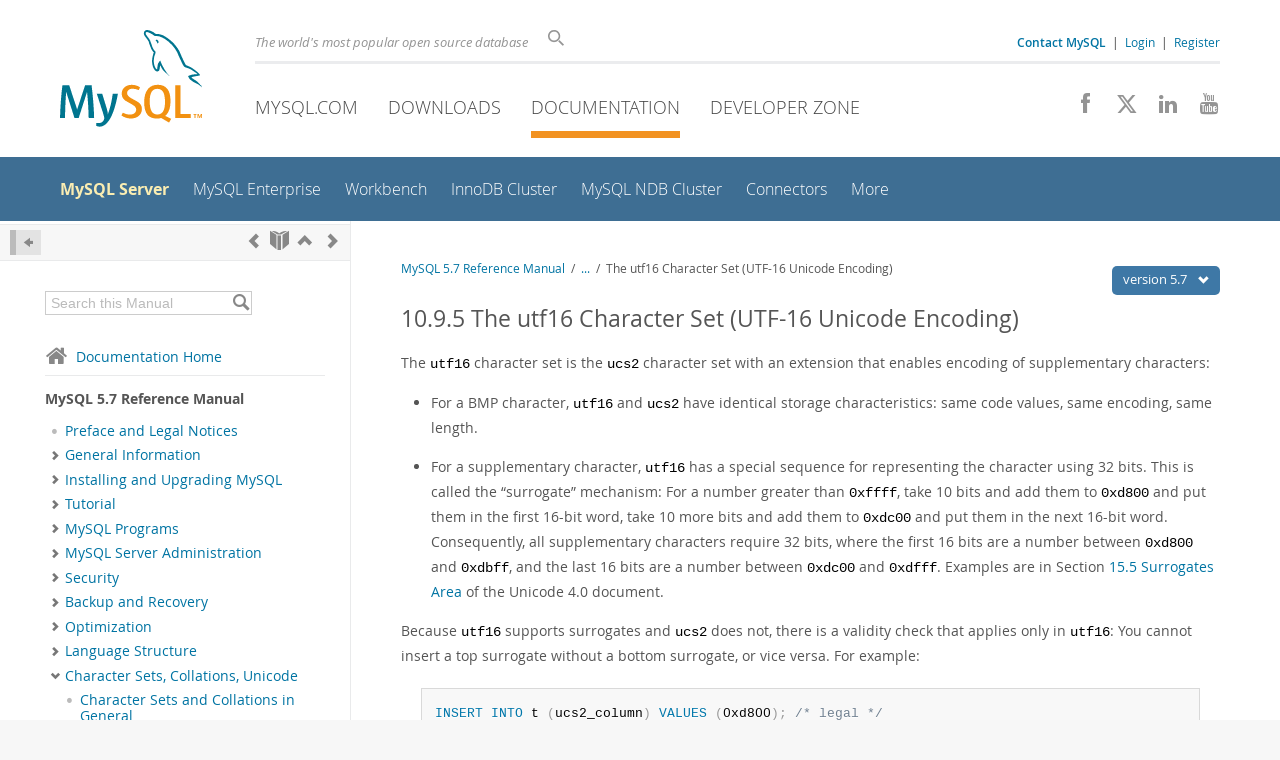

--- FILE ---
content_type: text/html; charset=UTF-8
request_url: https://dev.mysql.com/doc/refman/5.7/en/charset-unicode-utf16.html
body_size: 10579
content:
<!DOCTYPE html>
<html lang="en" class="svg no-js">
<head>
    <meta charset="utf-8" />
    <!--[if IE ]>
    <meta http-equiv="X-UA-Compatible" content="IE=Edge,chrome=1" />
    <![endif]-->
    <meta name="viewport" content="width=device-width, initial-scale=1.0">
        <meta name="Language" content="en">

    <title>MySQL :: MySQL 5.7 Reference Manual :: 10.9.5 The utf16 Character Set (UTF-16 Unicode Encoding)</title>
    <link rel="stylesheet" media="all" href="https://labs.mysql.com/common/css/main-20250803.min.css" />
            <link rel="stylesheet" media="all" href="https://labs.mysql.com/common/css/docs-20250803.min.css" />
    
    
    <link rel="stylesheet" media="print" href="https://labs.mysql.com/common/css/print-20250803.min.css" />

    
    
    
    
            <link rel="canonical" href="https://dev.mysql.com/doc/refman/8.4/en/charset-unicode-utf16.html" />
<link rel="contents" href="index.html" title="MySQL 5.7 Reference Manual" />
<link rel="start" href="index.html" title="MySQL 5.7 Reference Manual" />
<link rel="prev" href="charset-unicode-ucs2.html" title="10.9.4 The ucs2 Character Set (UCS-2 Unicode Encoding)" />
<link rel="next" href="charset-unicode-utf16le.html?ff=nopfpls" title="10.9.6 The utf16le Character Set (UTF-16LE Unicode Encoding)" />
<link rel="up" href="charset-unicode.html" title="10.9 Unicode Support" />

    
    <link rel="shortcut icon" href="https://labs.mysql.com/common/themes/sakila/favicon.ico" />
    <script async="async" type="text/javascript" src='https://consent.truste.com/notice?domain=oracle.com&c=teconsent&js=bb&noticeType=bb&text=true&cdn=1&pcookie&gtm=1' crossorigin></script>
    <script src="https://www.oracle.com/assets/truste-oraclelib.js"></script>
    <script>(function(H){ H.className=H.className.replace(/\bno-js\b/,'js') })(document.documentElement)</script>
    <script src="https://labs.mysql.com/common/js/site-20250121.min.js"></script>

    
    
    <!--[if lt IE 9]>
        <script src="https://labs.mysql.com/common/js/polyfills/html5shiv-printshiv-3.7.2.min.js"></script>
        <script src="https://labs.mysql.com/common/js/polyfills/respond-1.4.2.min.js"></script>
    <![endif]-->
        <!--[if IE 9]>
        <style>#docs-sidebar-toc { box-sizing: content-box; }</style>
    <![endif]-->
        
                              <script>!function(e){var n="https://s.go-mpulse.net/boomerang/";if("False"=="True")e.BOOMR_config=e.BOOMR_config||{},e.BOOMR_config.PageParams=e.BOOMR_config.PageParams||{},e.BOOMR_config.PageParams.pci=!0,n="https://s2.go-mpulse.net/boomerang/";if(window.BOOMR_API_key="E6BB6-B37B4-898B7-F97BA-BBCDB",function(){function e(){if(!o){var e=document.createElement("script");e.id="boomr-scr-as",e.src=window.BOOMR.url,e.async=!0,i.parentNode.appendChild(e),o=!0}}function t(e){o=!0;var n,t,a,r,d=document,O=window;if(window.BOOMR.snippetMethod=e?"if":"i",t=function(e,n){var t=d.createElement("script");t.id=n||"boomr-if-as",t.src=window.BOOMR.url,BOOMR_lstart=(new Date).getTime(),e=e||d.body,e.appendChild(t)},!window.addEventListener&&window.attachEvent&&navigator.userAgent.match(/MSIE [67]\./))return window.BOOMR.snippetMethod="s",void t(i.parentNode,"boomr-async");a=document.createElement("IFRAME"),a.src="about:blank",a.title="",a.role="presentation",a.loading="eager",r=(a.frameElement||a).style,r.width=0,r.height=0,r.border=0,r.display="none",i.parentNode.appendChild(a);try{O=a.contentWindow,d=O.document.open()}catch(_){n=document.domain,a.src="javascript:var d=document.open();d.domain='"+n+"';void(0);",O=a.contentWindow,d=O.document.open()}if(n)d._boomrl=function(){this.domain=n,t()},d.write("<bo"+"dy onload='document._boomrl();'>");else if(O._boomrl=function(){t()},O.addEventListener)O.addEventListener("load",O._boomrl,!1);else if(O.attachEvent)O.attachEvent("onload",O._boomrl);d.close()}function a(e){window.BOOMR_onload=e&&e.timeStamp||(new Date).getTime()}if(!window.BOOMR||!window.BOOMR.version&&!window.BOOMR.snippetExecuted){window.BOOMR=window.BOOMR||{},window.BOOMR.snippetStart=(new Date).getTime(),window.BOOMR.snippetExecuted=!0,window.BOOMR.snippetVersion=12,window.BOOMR.url=n+"E6BB6-B37B4-898B7-F97BA-BBCDB";var i=document.currentScript||document.getElementsByTagName("script")[0],o=!1,r=document.createElement("link");if(r.relList&&"function"==typeof r.relList.supports&&r.relList.supports("preload")&&"as"in r)window.BOOMR.snippetMethod="p",r.href=window.BOOMR.url,r.rel="preload",r.as="script",r.addEventListener("load",e),r.addEventListener("error",function(){t(!0)}),setTimeout(function(){if(!o)t(!0)},3e3),BOOMR_lstart=(new Date).getTime(),i.parentNode.appendChild(r);else t(!1);if(window.addEventListener)window.addEventListener("load",a,!1);else if(window.attachEvent)window.attachEvent("onload",a)}}(),"".length>0)if(e&&"performance"in e&&e.performance&&"function"==typeof e.performance.setResourceTimingBufferSize)e.performance.setResourceTimingBufferSize();!function(){if(BOOMR=e.BOOMR||{},BOOMR.plugins=BOOMR.plugins||{},!BOOMR.plugins.AK){var n=""=="true"?1:0,t="",a="aoisvcaxhwrew2lsnhgq-f-589a0a53b-clientnsv4-s.akamaihd.net",i="false"=="true"?2:1,o={"ak.v":"39","ak.cp":"1334304","ak.ai":parseInt("802521",10),"ak.ol":"0","ak.cr":10,"ak.ipv":4,"ak.proto":"h2","ak.rid":"41701d48","ak.r":47376,"ak.a2":n,"ak.m":"dscx","ak.n":"essl","ak.bpcip":"3.145.42.0","ak.cport":55186,"ak.gh":"23.200.85.106","ak.quicv":"","ak.tlsv":"tls1.3","ak.0rtt":"","ak.0rtt.ed":"","ak.csrc":"-","ak.acc":"","ak.t":"1769105869","ak.ak":"hOBiQwZUYzCg5VSAfCLimQ==3MS5/9D9+KC4vvMozRl56k0zhezEc0lHoHKq+JglWCtQjQ/KibN7KAEUsELZZOkIjtGy2QyklubymK7y99P2KgcMF6CPiwhKUL9KE5Sz7p5g0mgsD3m8hrptVpRAgEVNwbf6zyq7ZwOGTLeJc9pW/AkdUzMWj8mdIY9B4uRulZJ/SJKIXZilk7m4CYGQBgCdoyHKXQ6AG4cP3r9zY5RnPNNNx1223zH8LPp13+XEf9AR0X/hZ1ufYxfh9jnvEA94G5IGLP2JlqdksCHqeQfPiEdNdzJPuUdw3cXUjWsBMowlyZ0YlosyAetYk7wO5sHutJRKGHl2jKjvz6b/4RjlXAVCx1kZODS1xU8BSaN2/SpQZ4GSu21rIrJNW88/7N1Wd71sO9UiHnlFUk/DuGhRzHQaqcKd5JFrHzmFanPcU6c=","ak.pv":"16","ak.dpoabenc":"","ak.tf":i};if(""!==t)o["ak.ruds"]=t;var r={i:!1,av:function(n){var t="http.initiator";if(n&&(!n[t]||"spa_hard"===n[t]))o["ak.feo"]=void 0!==e.aFeoApplied?1:0,BOOMR.addVar(o)},rv:function(){var e=["ak.bpcip","ak.cport","ak.cr","ak.csrc","ak.gh","ak.ipv","ak.m","ak.n","ak.ol","ak.proto","ak.quicv","ak.tlsv","ak.0rtt","ak.0rtt.ed","ak.r","ak.acc","ak.t","ak.tf"];BOOMR.removeVar(e)}};BOOMR.plugins.AK={akVars:o,akDNSPreFetchDomain:a,init:function(){if(!r.i){var e=BOOMR.subscribe;e("before_beacon",r.av,null,null),e("onbeacon",r.rv,null,null),r.i=!0}return this},is_complete:function(){return!0}}}}()}(window);</script></head>

<body class="no-sidebar full-page dev">
<a class="skip-main" href="#main">Skip to Main Content</a>
<div class="page-wrapper">
    <header>

                        <a href="https://dev.mysql.com/" aria-label="MySQL Home" title="MySQL" id="l1-home-link"></a>
        
        <div id="l1-nav-container">
            <div id="l1-line1">
                <div id="l1-lhs">
                    <div id="l1-slogan">
                        The world's most popular open source database
                    </div>
                    <div id="l1-search-box">
                        <form id="l1-search-form" method="get" action="https://search.oracle.com/mysql">
                        <input type="hidden" name="app" value="mysql" />
                        <input id="l1-search-input" type="search" class="icon-search" placeholder="Search" aria-label="Search" name="q" />
                        </form>
                    </div>
                    <div id="l1-auth-links">
                        <nav aria-label="Contact/Login Navigation" role="navigation">
                            <a href="https://www.mysql.com/about/contact/"><b>Contact MySQL</b></a>
                            <span id="l1-contact-separator">&nbsp;|&nbsp;</span>
                            <span id="l1-contact-separator-br"><br /></span>
                                                             <a href="https://dev.mysql.com/auth/login/?dest=https%3A%2F%2Fdev.mysql.com%2Fdoc%2Frefman%2F5.7%2Fen%2Fcharset-unicode-utf16.html">Login</a> &nbsp;|&nbsp;
                                 <a href="https://dev.mysql.com/auth/register/">Register</a>
                                                    </nav>
                    </div>
                </div>
            </div>
            <div id="l1-line2">
                <nav aria-label="Primary Navigation" role="navigation">
                    <ul id="l1-nav">
                        <li>
                            <a href="https://www.mysql.com/"><!-- <span class="icon-sakila"></span>  -->MySQL.com</a>
                        </li><li>
                            <a href="https://www.mysql.com/downloads/"><!-- <span class="icon-download-thin"></span>  -->Downloads</a>
                        </li><li class="active">
                            <a href="/doc/"><!-- <span class="icon-books"></span>  -->Documentation</a>
                        </li><li>
                            <a href="/"><!-- <span class="icon-code"></span>  -->Developer Zone</a>
                        </li>                    </ul>
                </nav>
                <div class="social-icons">
                    <nav aria-label="Social Navigation" role="navigation">
                        <a aria-label="Join us on Facebook" title="Join us on Facebook" href="http://www.facebook.com/mysql"><span class="icon-facebook"></span></a>
                        <a aria-label="Follow us on X" title="Follow us on X" href="https://x.com/mysql"><span class="icon-x-twitter"></span></a>
                        <a aria-label="Follow us on LinkedIn" title="Follow us on LinkedIn" href="https://www.linkedin.com/company/mysql"><span class="icon-linkedin"></span></a>
                        <a aria-label="Visit our YouTube channel" title="Visit our YouTube channel" href="http://www.youtube.com/mysqlchannel"><span class="icon-youtube"></span></a>
                    </nav>
                </div>
            </div>
        </div>
        <div id="sub-header">
            <div id="l2-nav-container">
                <div id="l2-nav-toggle">
                    <span class="icon-three-bars"></span>
                </div>
                                                                                        <a class="button nav-button-3" href="/"><span class="icon-code"></span> Developer Zone</a>
                                                                                                                                    <a class="button nav-button-2" href="https://www.mysql.com/downloads/"><span class="icon-download-thin"></span> Downloads</a>
                                                                                                <a class="button nav-button-1" href="https://www.mysql.com/"><span class="icon-sakila"></span> MySQL.com</a>
                                                                        <div id="l2-search-toggle">
                    <span class="icon-search"></span>
                </div>
                <div id="l2-site-icon">
                                                                                                                                                                                                    <span class="icon-books"></span>
                                                                                                                                                                                                                                                                                                                                                                                                                                                                                                                                                                                                                        </div>
                <div id="l1-section-title">
                    <span id="l1-section-label">
                        <a href="/doc/">Documentation</a>
                    </span>
                </div>
                <nav aria-label="Secondary Navigation" role="navigation">
                    

<ul id="l2-nav">
            	<li class="active"><a class="active " href="/doc/refman/en/">MySQL Server</a>
    			</li>
	        	<li class=""><a  href="/doc/index-enterprise.html">MySQL Enterprise</a>
    			</li>
	        	<li class=""><a  href="/doc/workbench/en/">Workbench</a>
    			</li>
	        	<li class=""><a  href="/doc/mysql-shell/en/mysql-innodb-cluster.html">InnoDB Cluster</a>
    			</li>
	        	<li class=""><a  href="/doc/index-cluster.html">MySQL NDB Cluster</a>
    			</li>
	        	<li class=""><a  href="/doc/index-connectors.html">Connectors</a>
    			</li>
	        	<li class=" last"><a  href="/doc/index-other.html">More</a>
    			</li>
	                        <li class="other-section"><a href="https://www.mysql.com/">MySQL.com</a></li>
                            <li class="other-section"><a href="https://www.mysql.com/downloads/">Downloads</a></li>
                                        <li class="other-section"><a href="/">Developer Zone</a></li>
            </ul>
                </nav>
            </div>
            <div id="l3-search-container"></div>
            <div id="top-orange"><span id="section-nav">Section Menu: &nbsp; </span></div>
        </div>
    </header>
        <div id="page">
                        <div role="main" id="main" tabindex="-1">

            
                
            
<div>
    <div id="docs-sidebar-toc" class="">
    <div id="docs-toc-inner">
        <div class="docs-sidebar-header" id="docs-nav-header">
            <a class="docs-show-hide-nav" id="docs-hide-nav" href="" title="Hide Sidebar" aria-label="Hide Sidebar"><span class="icon-arrow-small-left"></span></a>
            <div class="docs-nav-links">
                                    
    <a href="charset-unicode-ucs2.html"
        aria-label="Previous" title="Previous: The ucs2 Character Set (UCS-2 Unicode Encoding)"><span
        class="icon-chevron-left"></span></a>
<a href="index.html" aria-label="Start" title="Start"><span class="icon-book-open"></span></a>
        <a aria-label="Up" href="charset-unicode.html" title="Up: Unicode Support"><span class="icon-chevron-up"></span></a>
    <a href="charset-unicode-utf16le.html" aria-label="Next"
        title="Next: The utf16le Character Set (UTF-16LE Unicode Encoding)"><span
        class="icon-chevron-right"></span></a>
                            </div>
        </div>
                    
<div id="docs-sidebar-search-container">
    <div id="docs-sidebar-search-box">
        <form method="get" action="/doc/search/">
            <input type="hidden" name="d" id="d" value="12" />
            <input type="hidden" name="p" id="p" value="1" />
            <input type="text" name="q" id="q" title="Search this Manual"
                value="Search this Manual"
                style="color: #bbb;"
                onfocus="if(this.value == 'Search this Manual') {this.value='';this.style.color='#555';}"
                onblur="if(this.value == '') {this.value='Search this Manual';this.style.color='#bbb';}" />

            <button class="docs-sidebar-search-btn" aria-label="Search" title="Search" type="submit">
                <span class="icon-search"></span>
            </button>
        </form>
    </div>
</div>
                <div class="docs-sidebar-nav">
            <a class="docs-icon-home" href="/doc/"><span class="icon-home"></span>Documentation Home</a><hr />
            <div class="docs-sidebar-mtitle">MySQL 5.7 Reference Manual</div>
            <nav class="doctoc" id="doc-12">
                                    
    <ul>
            <li>
            <div><div class="docs-sidebar-nav-icon"><span class="icon-dot"></span></div><div class="docs-sidebar-nav-link"><a href="preface.html">Preface and Legal Notices</a></div></div>                    </li>
            <li>
            <div><div class="docs-sidebar-nav-icon"><a class="expandable " aria-label="Subnav" href=""><span class="icon-chevron-right"></span></a></div><div class="docs-sidebar-nav-link"><a href="introduction.html">General Information</a></div></div>                        <div class="docs-submenu hidden">
                            </div>
                    </li>
            <li>
            <div><div class="docs-sidebar-nav-icon"><a class="expandable " aria-label="Subnav" href=""><span class="icon-chevron-right"></span></a></div><div class="docs-sidebar-nav-link"><a href="installing.html">Installing and Upgrading MySQL</a></div></div>                        <div class="docs-submenu hidden">
                            </div>
                    </li>
            <li>
            <div><div class="docs-sidebar-nav-icon"><a class="expandable " aria-label="Subnav" href=""><span class="icon-chevron-right"></span></a></div><div class="docs-sidebar-nav-link"><a href="tutorial.html">Tutorial</a></div></div>                        <div class="docs-submenu hidden">
                            </div>
                    </li>
            <li>
            <div><div class="docs-sidebar-nav-icon"><a class="expandable " aria-label="Subnav" href=""><span class="icon-chevron-right"></span></a></div><div class="docs-sidebar-nav-link"><a href="programs.html">MySQL Programs</a></div></div>                        <div class="docs-submenu hidden">
                            </div>
                    </li>
            <li>
            <div><div class="docs-sidebar-nav-icon"><a class="expandable " aria-label="Subnav" href=""><span class="icon-chevron-right"></span></a></div><div class="docs-sidebar-nav-link"><a href="server-administration.html">MySQL Server Administration</a></div></div>                        <div class="docs-submenu hidden">
                            </div>
                    </li>
            <li>
            <div><div class="docs-sidebar-nav-icon"><a class="expandable " aria-label="Subnav" href=""><span class="icon-chevron-right"></span></a></div><div class="docs-sidebar-nav-link"><a href="security.html">Security</a></div></div>                        <div class="docs-submenu hidden">
                            </div>
                    </li>
            <li>
            <div><div class="docs-sidebar-nav-icon"><a class="expandable " aria-label="Subnav" href=""><span class="icon-chevron-right"></span></a></div><div class="docs-sidebar-nav-link"><a href="backup-and-recovery.html">Backup and Recovery</a></div></div>                        <div class="docs-submenu hidden">
                            </div>
                    </li>
            <li>
            <div><div class="docs-sidebar-nav-icon"><a class="expandable " aria-label="Subnav" href=""><span class="icon-chevron-right"></span></a></div><div class="docs-sidebar-nav-link"><a href="optimization.html">Optimization</a></div></div>                        <div class="docs-submenu hidden">
                            </div>
                    </li>
            <li>
            <div><div class="docs-sidebar-nav-icon"><a class="expandable " aria-label="Subnav" href=""><span class="icon-chevron-right"></span></a></div><div class="docs-sidebar-nav-link"><a href="language-structure.html">Language Structure</a></div></div>                        <div class="docs-submenu hidden">
                            </div>
                    </li>
            <li>
            <div><div class="docs-sidebar-nav-icon"><a class="expandable  loaded" aria-label="Subnav" href=""><span class="icon-chevron-down"></span></a></div><div class="docs-sidebar-nav-link"><a href="charset.html">Character Sets, Collations, Unicode</a></div></div>                        <div class="docs-submenu">
                                    
    <ul>
            <li>
            <div><div class="docs-sidebar-nav-icon"><span class="icon-dot"></span></div><div class="docs-sidebar-nav-link"><a href="charset-general.html">Character Sets and Collations in General</a></div></div>                    </li>
            <li>
            <div><div class="docs-sidebar-nav-icon"><a class="expandable  loaded" aria-label="Subnav" href=""><span class="icon-chevron-right"></span></a></div><div class="docs-sidebar-nav-link"><a href="charset-mysql.html">Character Sets and Collations in MySQL</a></div></div>                        <div class="docs-submenu hidden">
                                    
    <ul>
            <li>
            <div><div class="docs-sidebar-nav-icon"><span class="icon-dot"></span></div><div class="docs-sidebar-nav-link"><a href="charset-repertoire.html">Character Set Repertoire</a></div></div>                    </li>
            <li>
            <div><div class="docs-sidebar-nav-icon"><span class="icon-dot"></span></div><div class="docs-sidebar-nav-link"><a href="charset-metadata.html">UTF-8 for Metadata</a></div></div>                    </li>
        </ul>
                            </div>
                    </li>
            <li>
            <div><div class="docs-sidebar-nav-icon"><a class="expandable  loaded" aria-label="Subnav" href=""><span class="icon-chevron-right"></span></a></div><div class="docs-sidebar-nav-link"><a href="charset-syntax.html">Specifying Character Sets and Collations</a></div></div>                        <div class="docs-submenu hidden">
                                    
    <ul>
            <li>
            <div><div class="docs-sidebar-nav-icon"><span class="icon-dot"></span></div><div class="docs-sidebar-nav-link"><a href="charset-collation-names.html">Collation Naming Conventions</a></div></div>                    </li>
            <li>
            <div><div class="docs-sidebar-nav-icon"><span class="icon-dot"></span></div><div class="docs-sidebar-nav-link"><a href="charset-server.html">Server Character Set and Collation</a></div></div>                    </li>
            <li>
            <div><div class="docs-sidebar-nav-icon"><span class="icon-dot"></span></div><div class="docs-sidebar-nav-link"><a href="charset-database.html">Database Character Set and Collation</a></div></div>                    </li>
            <li>
            <div><div class="docs-sidebar-nav-icon"><span class="icon-dot"></span></div><div class="docs-sidebar-nav-link"><a href="charset-table.html">Table Character Set and Collation</a></div></div>                    </li>
            <li>
            <div><div class="docs-sidebar-nav-icon"><span class="icon-dot"></span></div><div class="docs-sidebar-nav-link"><a href="charset-column.html">Column Character Set and Collation</a></div></div>                    </li>
            <li>
            <div><div class="docs-sidebar-nav-icon"><span class="icon-dot"></span></div><div class="docs-sidebar-nav-link"><a href="charset-literal.html">Character String Literal Character Set and Collation</a></div></div>                    </li>
            <li>
            <div><div class="docs-sidebar-nav-icon"><span class="icon-dot"></span></div><div class="docs-sidebar-nav-link"><a href="charset-national.html">The National Character Set</a></div></div>                    </li>
            <li>
            <div><div class="docs-sidebar-nav-icon"><span class="icon-dot"></span></div><div class="docs-sidebar-nav-link"><a href="charset-introducer.html">Character Set Introducers</a></div></div>                    </li>
            <li>
            <div><div class="docs-sidebar-nav-icon"><span class="icon-dot"></span></div><div class="docs-sidebar-nav-link"><a href="charset-examples.html">Examples of Character Set and Collation Assignment</a></div></div>                    </li>
            <li>
            <div><div class="docs-sidebar-nav-icon"><span class="icon-dot"></span></div><div class="docs-sidebar-nav-link"><a href="charset-compatibility.html">Compatibility with Other DBMSs</a></div></div>                    </li>
        </ul>
                            </div>
                    </li>
            <li>
            <div><div class="docs-sidebar-nav-icon"><span class="icon-dot"></span></div><div class="docs-sidebar-nav-link"><a href="charset-connection.html">Connection Character Sets and Collations</a></div></div>                    </li>
            <li>
            <div><div class="docs-sidebar-nav-icon"><span class="icon-dot"></span></div><div class="docs-sidebar-nav-link"><a href="charset-applications.html">Configuring Application Character Set and Collation</a></div></div>                    </li>
            <li>
            <div><div class="docs-sidebar-nav-icon"><span class="icon-dot"></span></div><div class="docs-sidebar-nav-link"><a href="charset-errors.html">Error Message Character Set</a></div></div>                    </li>
            <li>
            <div><div class="docs-sidebar-nav-icon"><span class="icon-dot"></span></div><div class="docs-sidebar-nav-link"><a href="charset-conversion.html">Column Character Set Conversion</a></div></div>                    </li>
            <li>
            <div><div class="docs-sidebar-nav-icon"><a class="expandable  loaded" aria-label="Subnav" href=""><span class="icon-chevron-right"></span></a></div><div class="docs-sidebar-nav-link"><a href="charset-collations.html">Collation Issues</a></div></div>                        <div class="docs-submenu hidden">
                                    
    <ul>
            <li>
            <div><div class="docs-sidebar-nav-icon"><span class="icon-dot"></span></div><div class="docs-sidebar-nav-link"><a href="charset-collate.html">Using COLLATE in SQL Statements</a></div></div>                    </li>
            <li>
            <div><div class="docs-sidebar-nav-icon"><span class="icon-dot"></span></div><div class="docs-sidebar-nav-link"><a href="charset-collate-precedence.html">COLLATE Clause Precedence</a></div></div>                    </li>
            <li>
            <div><div class="docs-sidebar-nav-icon"><span class="icon-dot"></span></div><div class="docs-sidebar-nav-link"><a href="charset-collation-compatibility.html">Character Set and Collation Compatibility</a></div></div>                    </li>
            <li>
            <div><div class="docs-sidebar-nav-icon"><span class="icon-dot"></span></div><div class="docs-sidebar-nav-link"><a href="charset-collation-coercibility.html">Collation Coercibility in Expressions</a></div></div>                    </li>
            <li>
            <div><div class="docs-sidebar-nav-icon"><span class="icon-dot"></span></div><div class="docs-sidebar-nav-link"><a href="charset-binary-collations.html">The binary Collation Compared to _bin Collations</a></div></div>                    </li>
            <li>
            <div><div class="docs-sidebar-nav-icon"><span class="icon-dot"></span></div><div class="docs-sidebar-nav-link"><a href="charset-collation-effect.html">Examples of the Effect of Collation</a></div></div>                    </li>
            <li>
            <div><div class="docs-sidebar-nav-icon"><span class="icon-dot"></span></div><div class="docs-sidebar-nav-link"><a href="charset-collation-information-schema.html">Using Collation in INFORMATION_SCHEMA Searches</a></div></div>                    </li>
        </ul>
                            </div>
                    </li>
            <li>
            <div><div class="docs-sidebar-nav-icon"><a class="expandable  loaded" aria-label="Subnav" href=""><span class="icon-chevron-down"></span></a></div><div class="docs-sidebar-nav-link"><a href="charset-unicode.html">Unicode Support</a></div></div>                        <div class="docs-submenu">
                                    
    <ul>
            <li>
            <div><div class="docs-sidebar-nav-icon"><span class="icon-dot"></span></div><div class="docs-sidebar-nav-link"><a href="charset-unicode-utf8mb4.html">The utf8mb4 Character Set (4-Byte UTF-8 Unicode Encoding)</a></div></div>                    </li>
            <li>
            <div><div class="docs-sidebar-nav-icon"><span class="icon-dot"></span></div><div class="docs-sidebar-nav-link"><a href="charset-unicode-utf8mb3.html">The utf8mb3 Character Set (3-Byte UTF-8 Unicode Encoding)</a></div></div>                    </li>
            <li>
            <div><div class="docs-sidebar-nav-icon"><span class="icon-dot"></span></div><div class="docs-sidebar-nav-link"><a href="charset-unicode-utf8.html">The utf8 Character Set (Alias for utf8mb3)</a></div></div>                    </li>
            <li>
            <div><div class="docs-sidebar-nav-icon"><span class="icon-dot"></span></div><div class="docs-sidebar-nav-link"><a href="charset-unicode-ucs2.html">The ucs2 Character Set (UCS-2 Unicode Encoding)</a></div></div>                    </li>
            <li>
            <div><div class="docs-sidebar-nav-icon"><span class="icon-dot"></span></div><div class="docs-sidebar-nav-link current"><a href="charset-unicode-utf16.html">The utf16 Character Set (UTF-16 Unicode Encoding)</a></div></div>                    </li>
            <li>
            <div><div class="docs-sidebar-nav-icon"><span class="icon-dot"></span></div><div class="docs-sidebar-nav-link"><a href="charset-unicode-utf16le.html">The utf16le Character Set (UTF-16LE Unicode Encoding)</a></div></div>                    </li>
            <li>
            <div><div class="docs-sidebar-nav-icon"><span class="icon-dot"></span></div><div class="docs-sidebar-nav-link"><a href="charset-unicode-utf32.html">The utf32 Character Set (UTF-32 Unicode Encoding)</a></div></div>                    </li>
            <li>
            <div><div class="docs-sidebar-nav-icon"><span class="icon-dot"></span></div><div class="docs-sidebar-nav-link"><a href="charset-unicode-conversion.html">Converting Between 3-Byte and 4-Byte Unicode Character Sets</a></div></div>                    </li>
        </ul>
                            </div>
                    </li>
            <li>
            <div><div class="docs-sidebar-nav-icon"><a class="expandable  loaded" aria-label="Subnav" href=""><span class="icon-chevron-right"></span></a></div><div class="docs-sidebar-nav-link"><a href="charset-charsets.html">Supported Character Sets and Collations</a></div></div>                        <div class="docs-submenu hidden">
                                    
    <ul>
            <li>
            <div><div class="docs-sidebar-nav-icon"><span class="icon-dot"></span></div><div class="docs-sidebar-nav-link"><a href="charset-unicode-sets.html">Unicode Character Sets</a></div></div>                    </li>
            <li>
            <div><div class="docs-sidebar-nav-icon"><span class="icon-dot"></span></div><div class="docs-sidebar-nav-link"><a href="charset-we-sets.html">West European Character Sets</a></div></div>                    </li>
            <li>
            <div><div class="docs-sidebar-nav-icon"><span class="icon-dot"></span></div><div class="docs-sidebar-nav-link"><a href="charset-ce-sets.html">Central European Character Sets</a></div></div>                    </li>
            <li>
            <div><div class="docs-sidebar-nav-icon"><span class="icon-dot"></span></div><div class="docs-sidebar-nav-link"><a href="charset-se-me-sets.html">South European and Middle East Character Sets</a></div></div>                    </li>
            <li>
            <div><div class="docs-sidebar-nav-icon"><span class="icon-dot"></span></div><div class="docs-sidebar-nav-link"><a href="charset-baltic-sets.html">Baltic Character Sets</a></div></div>                    </li>
            <li>
            <div><div class="docs-sidebar-nav-icon"><span class="icon-dot"></span></div><div class="docs-sidebar-nav-link"><a href="charset-cyrillic-sets.html">Cyrillic Character Sets</a></div></div>                    </li>
            <li>
            <div><div class="docs-sidebar-nav-icon"><a class="expandable  loaded" aria-label="Subnav" href=""><span class="icon-chevron-right"></span></a></div><div class="docs-sidebar-nav-link"><a href="charset-asian-sets.html">Asian Character Sets</a></div></div>                        <div class="docs-submenu hidden">
                                    
    <ul>
            <li>
            <div><div class="docs-sidebar-nav-icon"><span class="icon-dot"></span></div><div class="docs-sidebar-nav-link"><a href="charset-cp932.html">The cp932 Character Set</a></div></div>                    </li>
            <li>
            <div><div class="docs-sidebar-nav-icon"><span class="icon-dot"></span></div><div class="docs-sidebar-nav-link"><a href="charset-gb18030.html">The gb18030 Character Set</a></div></div>                    </li>
        </ul>
                            </div>
                    </li>
            <li>
            <div><div class="docs-sidebar-nav-icon"><span class="icon-dot"></span></div><div class="docs-sidebar-nav-link"><a href="charset-binary-set.html">The Binary Character Set</a></div></div>                    </li>
        </ul>
                            </div>
                    </li>
            <li>
            <div><div class="docs-sidebar-nav-icon"><span class="icon-dot"></span></div><div class="docs-sidebar-nav-link"><a href="charset-restrictions.html">Restrictions on Character Sets</a></div></div>                    </li>
            <li>
            <div><div class="docs-sidebar-nav-icon"><span class="icon-dot"></span></div><div class="docs-sidebar-nav-link"><a href="error-message-language.html">Setting the Error Message Language</a></div></div>                    </li>
            <li>
            <div><div class="docs-sidebar-nav-icon"><a class="expandable  loaded" aria-label="Subnav" href=""><span class="icon-chevron-right"></span></a></div><div class="docs-sidebar-nav-link"><a href="adding-character-set.html">Adding a Character Set</a></div></div>                        <div class="docs-submenu hidden">
                                    
    <ul>
            <li>
            <div><div class="docs-sidebar-nav-icon"><span class="icon-dot"></span></div><div class="docs-sidebar-nav-link"><a href="character-arrays.html">Character Definition Arrays</a></div></div>                    </li>
            <li>
            <div><div class="docs-sidebar-nav-icon"><span class="icon-dot"></span></div><div class="docs-sidebar-nav-link"><a href="string-collating.html">String Collating Support for Complex Character Sets</a></div></div>                    </li>
            <li>
            <div><div class="docs-sidebar-nav-icon"><span class="icon-dot"></span></div><div class="docs-sidebar-nav-link"><a href="multibyte-characters.html">Multi-Byte Character Support for Complex Character Sets</a></div></div>                    </li>
        </ul>
                            </div>
                    </li>
            <li>
            <div><div class="docs-sidebar-nav-icon"><a class="expandable  loaded" aria-label="Subnav" href=""><span class="icon-chevron-right"></span></a></div><div class="docs-sidebar-nav-link"><a href="adding-collation.html">Adding a Collation to a Character Set</a></div></div>                        <div class="docs-submenu hidden">
                                    
    <ul>
            <li>
            <div><div class="docs-sidebar-nav-icon"><span class="icon-dot"></span></div><div class="docs-sidebar-nav-link"><a href="charset-collation-implementations.html">Collation Implementation Types</a></div></div>                    </li>
            <li>
            <div><div class="docs-sidebar-nav-icon"><span class="icon-dot"></span></div><div class="docs-sidebar-nav-link"><a href="adding-collation-choosing-id.html">Choosing a Collation ID</a></div></div>                    </li>
            <li>
            <div><div class="docs-sidebar-nav-icon"><span class="icon-dot"></span></div><div class="docs-sidebar-nav-link"><a href="adding-collation-simple-8bit.html">Adding a Simple Collation to an 8-Bit Character Set</a></div></div>                    </li>
            <li>
            <div><div class="docs-sidebar-nav-icon"><a class="expandable  loaded" aria-label="Subnav" href=""><span class="icon-chevron-right"></span></a></div><div class="docs-sidebar-nav-link"><a href="adding-collation-unicode-uca.html">Adding a UCA Collation to a Unicode Character Set</a></div></div>                        <div class="docs-submenu hidden">
                                    
    <ul>
            <li>
            <div><div class="docs-sidebar-nav-icon"><span class="icon-dot"></span></div><div class="docs-sidebar-nav-link"><a href="ldml-collation-example.html">Defining a UCA Collation Using LDML Syntax</a></div></div>                    </li>
            <li>
            <div><div class="docs-sidebar-nav-icon"><span class="icon-dot"></span></div><div class="docs-sidebar-nav-link"><a href="ldml-rules.html">LDML Syntax Supported in MySQL</a></div></div>                    </li>
            <li>
            <div><div class="docs-sidebar-nav-icon"><span class="icon-dot"></span></div><div class="docs-sidebar-nav-link"><a href="collation-diagnostics.html">Diagnostics During Index.xml Parsing</a></div></div>                    </li>
        </ul>
                            </div>
                    </li>
        </ul>
                            </div>
                    </li>
            <li>
            <div><div class="docs-sidebar-nav-icon"><span class="icon-dot"></span></div><div class="docs-sidebar-nav-link"><a href="charset-configuration.html">Character Set Configuration</a></div></div>                    </li>
            <li>
            <div><div class="docs-sidebar-nav-icon"><span class="icon-dot"></span></div><div class="docs-sidebar-nav-link"><a href="locale-support.html">MySQL Server Locale Support</a></div></div>                    </li>
        </ul>
                            </div>
                    </li>
            <li>
            <div><div class="docs-sidebar-nav-icon"><a class="expandable " aria-label="Subnav" href=""><span class="icon-chevron-right"></span></a></div><div class="docs-sidebar-nav-link"><a href="data-types.html">Data Types</a></div></div>                        <div class="docs-submenu hidden">
                            </div>
                    </li>
            <li>
            <div><div class="docs-sidebar-nav-icon"><a class="expandable " aria-label="Subnav" href=""><span class="icon-chevron-right"></span></a></div><div class="docs-sidebar-nav-link"><a href="functions.html">Functions and Operators</a></div></div>                        <div class="docs-submenu hidden">
                            </div>
                    </li>
            <li>
            <div><div class="docs-sidebar-nav-icon"><a class="expandable " aria-label="Subnav" href=""><span class="icon-chevron-right"></span></a></div><div class="docs-sidebar-nav-link"><a href="sql-statements.html">SQL Statements</a></div></div>                        <div class="docs-submenu hidden">
                            </div>
                    </li>
            <li>
            <div><div class="docs-sidebar-nav-icon"><a class="expandable " aria-label="Subnav" href=""><span class="icon-chevron-right"></span></a></div><div class="docs-sidebar-nav-link"><a href="innodb-storage-engine.html">The InnoDB Storage Engine</a></div></div>                        <div class="docs-submenu hidden">
                            </div>
                    </li>
            <li>
            <div><div class="docs-sidebar-nav-icon"><a class="expandable " aria-label="Subnav" href=""><span class="icon-chevron-right"></span></a></div><div class="docs-sidebar-nav-link"><a href="storage-engines.html">Alternative Storage Engines</a></div></div>                        <div class="docs-submenu hidden">
                            </div>
                    </li>
            <li>
            <div><div class="docs-sidebar-nav-icon"><a class="expandable " aria-label="Subnav" href=""><span class="icon-chevron-right"></span></a></div><div class="docs-sidebar-nav-link"><a href="replication.html">Replication</a></div></div>                        <div class="docs-submenu hidden">
                            </div>
                    </li>
            <li>
            <div><div class="docs-sidebar-nav-icon"><a class="expandable " aria-label="Subnav" href=""><span class="icon-chevron-right"></span></a></div><div class="docs-sidebar-nav-link"><a href="group-replication.html">Group Replication</a></div></div>                        <div class="docs-submenu hidden">
                            </div>
                    </li>
            <li>
            <div><div class="docs-sidebar-nav-icon"><span class="icon-dot"></span></div><div class="docs-sidebar-nav-link"><a href="mysql-shell-userguide.html">MySQL Shell</a></div></div>                    </li>
            <li>
            <div><div class="docs-sidebar-nav-icon"><a class="expandable " aria-label="Subnav" href=""><span class="icon-chevron-right"></span></a></div><div class="docs-sidebar-nav-link"><a href="document-store.html">Using MySQL as a Document Store</a></div></div>                        <div class="docs-submenu hidden">
                            </div>
                    </li>
            <li>
            <div><div class="docs-sidebar-nav-icon"><span class="icon-dot"></span></div><div class="docs-sidebar-nav-link"><a href="mysql-innodb-cluster-introduction.html">InnoDB Cluster</a></div></div>                    </li>
            <li>
            <div><div class="docs-sidebar-nav-icon"><a class="expandable " aria-label="Subnav" href=""><span class="icon-chevron-right"></span></a></div><div class="docs-sidebar-nav-link"><a href="mysql-cluster.html">MySQL NDB Cluster 7.5 and NDB Cluster 7.6</a></div></div>                        <div class="docs-submenu hidden">
                            </div>
                    </li>
            <li>
            <div><div class="docs-sidebar-nav-icon"><a class="expandable " aria-label="Subnav" href=""><span class="icon-chevron-right"></span></a></div><div class="docs-sidebar-nav-link"><a href="partitioning.html">Partitioning</a></div></div>                        <div class="docs-submenu hidden">
                            </div>
                    </li>
            <li>
            <div><div class="docs-sidebar-nav-icon"><a class="expandable " aria-label="Subnav" href=""><span class="icon-chevron-right"></span></a></div><div class="docs-sidebar-nav-link"><a href="stored-objects.html">Stored Objects</a></div></div>                        <div class="docs-submenu hidden">
                            </div>
                    </li>
            <li>
            <div><div class="docs-sidebar-nav-icon"><a class="expandable " aria-label="Subnav" href=""><span class="icon-chevron-right"></span></a></div><div class="docs-sidebar-nav-link"><a href="information-schema.html">INFORMATION_SCHEMA Tables</a></div></div>                        <div class="docs-submenu hidden">
                            </div>
                    </li>
            <li>
            <div><div class="docs-sidebar-nav-icon"><a class="expandable " aria-label="Subnav" href=""><span class="icon-chevron-right"></span></a></div><div class="docs-sidebar-nav-link"><a href="performance-schema.html">MySQL Performance Schema</a></div></div>                        <div class="docs-submenu hidden">
                            </div>
                    </li>
            <li>
            <div><div class="docs-sidebar-nav-icon"><a class="expandable " aria-label="Subnav" href=""><span class="icon-chevron-right"></span></a></div><div class="docs-sidebar-nav-link"><a href="sys-schema.html">MySQL sys Schema</a></div></div>                        <div class="docs-submenu hidden">
                            </div>
                    </li>
            <li>
            <div><div class="docs-sidebar-nav-icon"><a class="expandable " aria-label="Subnav" href=""><span class="icon-chevron-right"></span></a></div><div class="docs-sidebar-nav-link"><a href="connectors-apis.html">Connectors and APIs</a></div></div>                        <div class="docs-submenu hidden">
                            </div>
                    </li>
            <li>
            <div><div class="docs-sidebar-nav-icon"><a class="expandable " aria-label="Subnav" href=""><span class="icon-chevron-right"></span></a></div><div class="docs-sidebar-nav-link"><a href="mysql-enterprise.html">MySQL Enterprise Edition</a></div></div>                        <div class="docs-submenu hidden">
                            </div>
                    </li>
            <li>
            <div><div class="docs-sidebar-nav-icon"><span class="icon-dot"></span></div><div class="docs-sidebar-nav-link"><a href="workbench.html">MySQL Workbench</a></div></div>                    </li>
            <li>
            <div><div class="docs-sidebar-nav-icon"><a class="expandable " aria-label="Subnav" href=""><span class="icon-chevron-right"></span></a></div><div class="docs-sidebar-nav-link"><a href="faqs.html">MySQL 5.7 Frequently Asked Questions</a></div></div>                        <div class="docs-submenu hidden">
                            </div>
                    </li>
            <li>
            <div><div class="docs-sidebar-nav-icon"><a class="expandable " aria-label="Subnav" href=""><span class="icon-chevron-right"></span></a></div><div class="docs-sidebar-nav-link"><a href="error-handling.html">Error Messages and Common Problems</a></div></div>                        <div class="docs-submenu hidden">
                            </div>
                    </li>
            <li>
            <div><div class="docs-sidebar-nav-icon"><a class="expandable " aria-label="Subnav" href=""><span class="icon-chevron-right"></span></a></div><div class="docs-sidebar-nav-link"><a href="indexes.html">Indexes</a></div></div>                        <div class="docs-submenu hidden">
                            </div>
                    </li>
            <li>
            <div><div class="docs-sidebar-nav-icon"><span class="icon-dot"></span></div><div class="docs-sidebar-nav-link"><a href="glossary.html">MySQL Glossary</a></div></div>                    </li>
        </ul>
                            </nav>
        </div>

        
<a class="docs-sidebar-section" href=""><span class="icon-related"></span>
    <span class="text">Related Documentation</span></a>
<div class="docs-sidebar-accordian open">
    <div class="text">
        <a href="/doc/relnotes/mysql/5.7/en/">MySQL 5.7 Release Notes</a><br />
        </div>
</div>

    <a class="docs-sidebar-section" href=""><span class="icon-download-thin"></span>
        <span class="text">
            Download
                            this Manual
                    </span>
    </a>
    <div class="docs-sidebar-accordian open">
        <div class="text">
                                    <a href="https://downloads.mysql.com/docs/refman-5.7-en.pdf">PDF (US Ltr)</a>
            - 35.1Mb<br />
                                                <a href="https://downloads.mysql.com/docs/refman-5.7-en.a4.pdf">PDF (A4)</a>
            - 35.2Mb<br />
                                                <a href="https://downloads.mysql.com/docs/refman-5.7-en.man-gpl.tar.gz">Man Pages (TGZ)</a>
            - 256.4Kb<br />
                                                <a href="https://downloads.mysql.com/docs/refman-5.7-en.man-gpl.zip">Man Pages (Zip)</a>
            - 361.2Kb<br />
                                                <a href="https://downloads.mysql.com/docs/mysql-5.7.info.gz">Info (Gzip)</a>
            - 3.4Mb<br />
                                                <a href="https://downloads.mysql.com/docs/mysql-5.7.info.zip">Info (Zip)</a>
            - 3.4Mb<br />
                                </div>
    </div>

<a class="docs-sidebar-section" href=""><span class="icon-book"></span>
    <span class="text">Excerpts from this Manual</span></a>
<div class="docs-sidebar-accordian">
    <div class="text">
                <a href="/doc/mysql-backup-excerpt/5.7/en/">MySQL Backup and Recovery</a><br />
                <a href="/doc/mysql-g11n-excerpt/5.7/en/">MySQL Globalization</a><br />
                <a href="/doc/mysql-infoschema-excerpt/5.7/en/">MySQL Information Schema</a><br />
                <a href="/doc/mysql-installation-excerpt/5.7/en/">MySQL Installation Guide</a><br />
                <a href="/doc/mysql-linuxunix-excerpt/5.7/en/">MySQL and Linux/Unix</a><br />
                <a href="/doc/mysql-macos-excerpt/5.7/en/">MySQL and macOS</a><br />
                <a href="/doc/mysql-partitioning-excerpt/5.7/en/">MySQL Partitioning</a><br />
                <a href="/doc/mysql-perfschema-excerpt/5.7/en/">MySQL Performance Schema</a><br />
                <a href="/doc/mysql-replication-excerpt/5.7/en/">MySQL Replication</a><br />
                <a href="/doc/mysql-repo-excerpt/5.7/en/">Using the MySQL Yum Repository</a><br />
                <a href="/doc/mysql-reslimits-excerpt/5.7/en/">MySQL Restrictions and Limitations</a><br />
                <a href="/doc/mysql-security-excerpt/5.7/en/">Security in MySQL</a><br />
                <a href="/doc/mysql-solaris-excerpt/5.7/en/">MySQL and Solaris</a><br />
                <a href="/doc/mysql-sourcebuild-excerpt/5.7/en/">Building MySQL from Source</a><br />
                <a href="/doc/mysql-startstop-excerpt/5.7/en/">Starting and Stopping MySQL</a><br />
                <a href="/doc/mysql-tutorial-excerpt/5.7/en/">MySQL Tutorial</a><br />
                <a href="/doc/mysql-windows-excerpt/5.7/en/">MySQL and Windows</a><br />
                <a href="/doc/mysql-cluster-excerpt/5.7/en/">MySQL NDB Cluster 7.5</a><br />
            </div>
</div>

        <br /><span id="wkr"><br /></span>
    </div>
    </div>

    <div id="docs-main" class="has-toc">
    <div id="docs-main-inner">

                <div class="right" id="docs-version-nav">
            <a href="" id="docs-version-nav-toggle">version 5.7
            <span class="icon-chevron-down"></span></a>
            <div id="docs-version-list">
                                                        <a                         href="/doc/refman/9.6/en/charset-unicode-utf16.html">
                        9.6
                                            </a><br />
                                                                            <a                         href="/doc/refman/9.5/en/charset-unicode-utf16.html">
                        9.5
                                            </a><br />
                                                                            <a                         href="/doc/refman/9.4/en/charset-unicode-utf16.html">
                        9.4
                                            </a><br />
                                                                            <a                         href="/doc/refman/9.3/en/charset-unicode-utf16.html">
                        9.3
                                            </a><br />
                                                                            <a                         href="/doc/refman/9.2/en/charset-unicode-utf16.html">
                        9.2
                                            </a><br />
                                                                            <a                         href="/doc/refman/9.1/en/charset-unicode-utf16.html">
                        9.1
                                            </a><br />
                                                                            <a                         href="/doc/refman/9.0/en/charset-unicode-utf16.html">
                        9.0
                                            </a><br />
                                                                            <a                         href="/doc/refman/8.4/en/charset-unicode-utf16.html">
                        8.4
                                                &nbsp;current
                                            </a><br />
                                                                            <a                         href="/doc/refman/8.0/en/charset-unicode-utf16.html">
                        8.0
                                            </a><br />
                                                                                                            <div id="docs-version-nav-lang">
                                                                                                                                                    <a                                     href="/doc/refman/8.0/ja/charset-unicode-utf16.html">
                                    8.0&nbsp;
                                                                            Japanese
                                                                    </a><br />
                                                                                            </div>
                            </div>
        </div>
        
        <div id="docs-show-nav" class="left hidden" style="margin-right: 15px;">
            <a class="docs-show-hide-nav" href="" aria-label="Show Sidebar"
                title="Show Sidebar"><span class="icon-arrow-small-right"></span></a>
        </div>

                        <div id="docs-breadcrumbs">
            <a href="/doc/refman/5.7/en/">MySQL 5.7 Reference Manual</a> &nbsp;/&nbsp;
                            <span id="breadcrumbs-link"><a href="" id="show-breadcrumbs">...</a> &nbsp;/&nbsp;</span>
                <span class="hidden" id="hidden-breadcrumbs">
                                                        <a href="charset.html">Character Sets, Collations, Unicode</a> &nbsp;/&nbsp;
                                                            <a href="charset-unicode.html">Unicode Support</a> &nbsp;/&nbsp;
                                                                                        </span>
                                        The utf16 Character Set (UTF-16 Unicode Encoding)
                                    </div>
        
        <div id="docs-body">
        
<div class="section">
<div class="titlepage">
<div>
<div>
<h3 class="title"><a name="charset-unicode-utf16"></a>10.9.5 The utf16 Character Set (UTF-16 Unicode Encoding)</h3>

</div>

</div>

</div>
<a class="indexterm" name="id163846"></a><p>
        The <code class="literal">utf16</code> character set is the
        <code class="literal">ucs2</code> character set with an extension that
        enables encoding of supplementary characters:
</p>
<div class="itemizedlist">
<ul class="itemizedlist" style="list-style-type: disc; "><li class="listitem"><p>
            For a BMP character, <code class="literal">utf16</code> and
            <code class="literal">ucs2</code> have identical storage
            characteristics: same code values, same encoding, same
            length.
          </p></li><li class="listitem"><p>
            For a supplementary character, <code class="literal">utf16</code> has
            a special sequence for representing the character using 32
            bits. This is called the <span class="quote">“<span class="quote">surrogate</span>”</span> mechanism:
            For a number greater than <code class="literal">0xffff</code>, take 10
            bits and add them to <code class="literal">0xd800</code> and put them
            in the first 16-bit word, take 10 more bits and add them to
            <code class="literal">0xdc00</code> and put them in the next 16-bit
            word. Consequently, all supplementary characters require 32
            bits, where the first 16 bits are a number between
            <code class="literal">0xd800</code> and <code class="literal">0xdbff</code>, and
            the last 16 bits are a number between
            <code class="literal">0xdc00</code> and <code class="literal">0xdfff</code>.
            Examples are in Section
            <a class="ulink" href="http://www.unicode.org/versions/Unicode4.0.0/ch15.pdf"  target="_blank">15.5
            Surrogates Area</a> of the Unicode 4.0 document.
</p></li></ul>
</div>
<p>
        Because <code class="literal">utf16</code> supports surrogates and
        <code class="literal">ucs2</code> does not, there is a validity check that
        applies only in <code class="literal">utf16</code>: You cannot insert a
        top surrogate without a bottom surrogate, or vice versa. For
        example:
      </p><pre class="programlisting copytoclipboard language-sql"><code class="language-sql">INSERT INTO t (ucs2_column) VALUES (0xd800); /* legal */
INSERT INTO t (utf16_column)VALUES (0xd800); /* illegal */</code></pre><p>
        There is no validity check for characters that are technically
        valid but are not true Unicode (that is, characters that Unicode
        considers to be <span class="quote">“<span class="quote">unassigned code points</span>”</span> or
        <span class="quote">“<span class="quote">private use</span>”</span> characters or even
        <span class="quote">“<span class="quote">illegals</span>”</span> like <code class="literal">0xffff</code>). For
        example, since <code class="literal">U+F8FF</code> is the Apple Logo, this
        is legal:
      </p><pre class="programlisting copytoclipboard language-sql one-line"><code class="language-sql">INSERT INTO t (utf16_column)VALUES (0xf8ff); /* legal */</code></pre><p>
        Such characters cannot be expected to mean the same thing to
        everyone.
      </p><p>
        Because MySQL must allow for the worst case (that one character
        requires four bytes) the maximum length of a
        <code class="literal">utf16</code> column or index is only half of the
        maximum length for a <code class="literal">ucs2</code> column or index.
        For example, the maximum length of a <code class="literal">MEMORY</code>
        table index key is 3072 bytes, so these statements create tables
        with the longest permitted indexes for <code class="literal">ucs2</code>
        and <code class="literal">utf16</code> columns:
      </p><pre class="programlisting copytoclipboard language-sql"><code class="language-sql">CREATE TABLE tf (s1 VARCHAR(1536) CHARACTER SET ucs2) ENGINE=MEMORY;
CREATE INDEX i ON tf (s1);
CREATE TABLE tg (s1 VARCHAR(768) CHARACTER SET utf16) ENGINE=MEMORY;
CREATE INDEX i ON tg (s1);</code></pre>
</div>
<br />
        </div>

                <div id="docs-in-page-nav-container">
            <div id="docs-in-page-nav">
                
    <a href="charset-unicode-ucs2.html"
        aria-label="Previous" title="Previous: The ucs2 Character Set (UCS-2 Unicode Encoding)"><span
        class="icon-chevron-left"></span> PREV</a> &nbsp;
<a href="index.html" aria-label="Start" title="Start"> HOME</a> &nbsp;
        <a aria-label="Up" href="charset-unicode.html" title="Up: Unicode Support"> UP</a> &nbsp;
    <a href="charset-unicode-utf16le.html" aria-label="Next"
        title="Next: The utf16le Character Set (UTF-16LE Unicode Encoding)">NEXT <span
        class="icon-chevron-right"></span></a>
            </div>
        </div>
        
         <div id="docs-body-extra">
             
<a class="docs-sidebar-section" href=""><span class="icon-related"></span>
    <span class="text">Related Documentation</span></a>
<div class="docs-sidebar-accordian">
    <div class="text">
        <a href="/doc/relnotes/mysql/5.7/en/">MySQL 5.7 Release Notes</a><br />
        </div>
</div>

    <a class="docs-sidebar-section" href=""><span class="icon-download-thin"></span>
        <span class="text">
            Download
                            this Manual
                    </span>
    </a>
    <div class="docs-sidebar-accordian">
        <div class="text">
                                    <a href="https://downloads.mysql.com/docs/refman-5.7-en.pdf">PDF (US Ltr)</a>
            - 35.1Mb<br />
                                                <a href="https://downloads.mysql.com/docs/refman-5.7-en.a4.pdf">PDF (A4)</a>
            - 35.2Mb<br />
                                                <a href="https://downloads.mysql.com/docs/refman-5.7-en.man-gpl.tar.gz">Man Pages (TGZ)</a>
            - 256.4Kb<br />
                                                <a href="https://downloads.mysql.com/docs/refman-5.7-en.man-gpl.zip">Man Pages (Zip)</a>
            - 361.2Kb<br />
                                                <a href="https://downloads.mysql.com/docs/mysql-5.7.info.gz">Info (Gzip)</a>
            - 3.4Mb<br />
                                                <a href="https://downloads.mysql.com/docs/mysql-5.7.info.zip">Info (Zip)</a>
            - 3.4Mb<br />
                                </div>
    </div>

<a class="docs-sidebar-section" href=""><span class="icon-book"></span>
    <span class="text">Excerpts from this Manual</span></a>
<div class="docs-sidebar-accordian">
    <div class="text">
                <a href="/doc/mysql-backup-excerpt/5.7/en/">MySQL Backup and Recovery</a><br />
                <a href="/doc/mysql-g11n-excerpt/5.7/en/">MySQL Globalization</a><br />
                <a href="/doc/mysql-infoschema-excerpt/5.7/en/">MySQL Information Schema</a><br />
                <a href="/doc/mysql-installation-excerpt/5.7/en/">MySQL Installation Guide</a><br />
                <a href="/doc/mysql-linuxunix-excerpt/5.7/en/">MySQL and Linux/Unix</a><br />
                <a href="/doc/mysql-macos-excerpt/5.7/en/">MySQL and macOS</a><br />
                <a href="/doc/mysql-partitioning-excerpt/5.7/en/">MySQL Partitioning</a><br />
                <a href="/doc/mysql-perfschema-excerpt/5.7/en/">MySQL Performance Schema</a><br />
                <a href="/doc/mysql-replication-excerpt/5.7/en/">MySQL Replication</a><br />
                <a href="/doc/mysql-repo-excerpt/5.7/en/">Using the MySQL Yum Repository</a><br />
                <a href="/doc/mysql-reslimits-excerpt/5.7/en/">MySQL Restrictions and Limitations</a><br />
                <a href="/doc/mysql-security-excerpt/5.7/en/">Security in MySQL</a><br />
                <a href="/doc/mysql-solaris-excerpt/5.7/en/">MySQL and Solaris</a><br />
                <a href="/doc/mysql-sourcebuild-excerpt/5.7/en/">Building MySQL from Source</a><br />
                <a href="/doc/mysql-startstop-excerpt/5.7/en/">Starting and Stopping MySQL</a><br />
                <a href="/doc/mysql-tutorial-excerpt/5.7/en/">MySQL Tutorial</a><br />
                <a href="/doc/mysql-windows-excerpt/5.7/en/">MySQL and Windows</a><br />
                <a href="/doc/mysql-cluster-excerpt/5.7/en/">MySQL NDB Cluster 7.5</a><br />
            </div>
</div>
         </div>
     </div>
     </div>

</div>

<script>
$(function() {
    var doc = new $.doc({ 'mobile': $.browser.mobile, 'docId': 1, 'highlight': true });
});
</script>
    

            
        </div>
    </div>

    <footer class="collapsed">
        <div id="footer-bottom">
                                    <div id="footer-collapse">
                <a href="" id="expand-footer"
                    aria-label="Expand Footer"
                    title="Expand Footer"><span
                    class="icon-plus-square"></span></a>
            </div>
                        <div class="footer-contact">
                <div id="footer-contact-icon" style="display: none;">
                    <span class="icon-call-phone"></span>
                </div>
                <div id="footer-contact-numbers" style="display: none;">
                    <strong>Contact MySQL Sales</strong><br/>
                    USA/Canada: +1-866-221-0634 &nbsp;
                    (<a href="https://www.mysql.com/about/contact/phone/" class="darker-blue">More Countries &raquo;</a>)
                </div>
                <div id="footer-contact-copyright" style="display: inline-block;">
                    <a href="http://www.oracle.com/" aria-label="Oracle" title="Oracle"><span class="oracle-logo"></span></a>
                    &nbsp; <a href="https://www.oracle.com/legal/copyright.html">&copy; 2026 Oracle</a>
                </div>
            </div>
            <div class="social-icons">
                <a aria-label="Join us on Facebook" title="Join us on Facebook" href="http://www.facebook.com/mysql"><span class="icon-facebook-square"></span></a>
                <a aria-label="Follow us on X" title="Follow us on X" href="https://x.com/mysql"><span class="icon-x-twitter-square"></span></a>
                <a aria-label="Follow us on LinkedIn" title="Follow us on LinkedIn" href="https://www.linkedin.com/company/mysql"><span class="icon-linkedin-square"></span></a>
                <a aria-label="Visit our YouTube channel" title="Visit our YouTube channel" href="http://www.youtube.com/mysqlchannel"><span class="icon-youtube-square"></span></a>
            </div>
            <br class="clear" />
        </div>
        <div id="footer-links">

            <div id="site-footer-links">
                <div id="footer-nav"></div>

                <div class="links">
                    <ul>
                        <li class="top"><a href="https://www.mysql.com/products/">Products</a></li>
                        <li><a href="https://www.mysql.com/products/heatwave/">MySQL HeatWave</a></li>
                        <li><a href="https://www.mysql.com/products/enterprise/">MySQL Enterprise Edition</a></li>
                        <li><a href="https://www.mysql.com/products/standard/">MySQL Standard Edition</a></li>
                        <li><a href="https://www.mysql.com/products/classic/">MySQL Classic Edition</a></li>
                        <li><a href="https://www.mysql.com/products/cluster/">MySQL Cluster CGE</a></li>
                        <li><a href="https://www.mysql.com/oem/">MySQL Embedded (OEM/ISV)</a></li>
                    </ul>
                </div>

                <div class="links">
                    <ul>
                        <li class="top"><a href="https://www.mysql.com/services/">Services</a></li>
                        <li><a href="https://www.mysql.com/training/">Training</a></li>
                        <li><a href="https://www.mysql.com/certification/">Certification</a></li>
                        <li><a href="https://www.mysql.com/support/">Support</a></li>
                    </ul>
                </div>

                <div class="links">
                    <ul>
                        <li class="top"><a href="https://www.mysql.com/downloads/">Downloads</a></li>
                        <li><a href="https://dev.mysql.com/downloads/mysql/">MySQL Community Server</a></li>
                        <li><a href="https://dev.mysql.com/downloads/cluster/">MySQL NDB Cluster</a></li>
                        <li><a href="https://dev.mysql.com/downloads/shell/">MySQL Shell</a></li>
                        <li><a href="https://dev.mysql.com/downloads/router/">MySQL Router</a></li>
                        <li><a href="https://dev.mysql.com/downloads/workbench/">MySQL Workbench</a></li>
                    </ul>
                </div>

                <div class="links">
                    <ul>
                        <li class="top"><a href="https://dev.mysql.com/doc/">Documentation</a></li>
                        <li><a href="https://dev.mysql.com/doc/refman/en/">MySQL Reference Manual</a></li>
                        <li><a href="https://dev.mysql.com/doc/workbench/en/">MySQL Workbench</a></li>
                        <li><a href="https://dev.mysql.com/doc/index-cluster.html">MySQL NDB Cluster</a></li>
                        <li><a href="https://dev.mysql.com/doc/index-connectors.html">MySQL Connectors</a></li>
                        <li><a href="https://dev.mysql.com/doc/#topic">Topic Guides</a></li>
                    </ul>
                </div>

                <div class="links">
                    <ul>
                        <li class="top"><a href="https://www.mysql.com/about/">About MySQL</a></li>
                        <li><a href="https://www.mysql.com/about/contact/">Contact Us</a></li>
                        <li><a href="https://blogs.oracle.com/mysql/">Blogs</a></li>
                                                                        <li><a href="https://www.mysql.com/buy-mysql/">How to Buy</a></li>
                        <li><a href="https://www.mysql.com/partners/">Partners</a></li>
                        <li><a href="https://www.mysql.com/about/jobs/">Job Opportunities</a></li>
                        <li><a href="https://www.mysql.com/sitemap.html">Site Map</a></li>
                    </ul>
                </div>

                            </div>

            <div id="footer-logo">
                <a href="http://www.oracle.com/" aria-label="Oracle" title="Oracle"><span class="oracle-logo"></span></a>
                &nbsp; <a href="https://www.oracle.com/legal/copyright.html">&copy; 2026 Oracle</a>
                <div class="footer-legal-links">
                    <a href="https://www.oracle.com/legal/privacy/">Privacy</a> /
                    <a href="https://www.oracle.com/legal/privacy/privacy-choices.html">Do Not Sell My Info</a> |
                    <a href="https://www.oracle.com/us/legal/terms/index.html">Terms of Use</a> |
                    <a href="https://www.oracle.com/us/legal/third-party-trademarks/index.html">Trademark Policy</a> |
                    <div id="teconsent"></div>
                </div>
            </div>

        </div>
    </footer>
</div>

            <script>
    if ((oracle.truste.api.getGdprConsentDecision().consentDecision) &&
            (oracle.truste.api.getGdprConsentDecision().consentDecision.indexOf(0) != -1 ||
             oracle.truste.api.getGdprConsentDecision().consentDecision.indexOf(2) != -1) )
    {
        document.write('<script src="https://labs.mysql.com/common/js/metrics/ora_mysql.js"><\/script>');
        document.write('<script type="text/javascript" async src="//c.oracleinfinity.io/acs/account/wh3g12c3gg/js/mysql/odc.js?_ora.context=analytics:production"><\/script>');
    }
    </script>

        
    
</body>
</html>


--- FILE ---
content_type: text/css
request_url: https://labs.mysql.com/common/css/docs-20250803.min.css
body_size: 8506
content:
.notices .collapse{display:none;margin-top:15px}.show-collapsed .collapse{display:block}.hide-collapsed .collapse{display:none}.codeph{font-size:95%;font-family:"Courier New",Courier,fixed,monospace}.bold{font-weight:700}.titleintable{font-weight:700}.ind .table-contents{margin-bottom:25px}#docs-body .ind p{line-height:1.6}.ind ul{margin-bottom:20px}#docs-body .ind li,#docs-body .ind ul li{margin-bottom:15px;line-height:1.6}.ind li li{margin-top:15px}#docs-body .ind ul li p{margin-bottom:10px}#docs-body .ind ul li p.notep1{margin-bottom:0}.ind .figure img[height][width]{height:auto}.ind .figure img{max-width:100%;vertical-align:middle}.enumeration_chapter{margin-right:15px}.fp-docs-container{padding:45px 40px 55px 120px;text-align:center;line-height:1}#fp-docs-banner{background:url(/common/images/docs-splash-back.jpg) no-repeat center center fixed;-webkit-background-size:cover;-moz-background-size:cover;-o-background-size:cover;background-size:cover}.fp-docs-row{margin:0 auto;text-align:left}.fp-docs-banner-heading{font-size:300%;color:#fff;margin-bottom:20px}a.fp-docs-banner-btn{display:inline-block;color:#fff;text-decoration:none;background-color:#4479a1;font-size:150%;padding:10px 35px 15px 35px;vertical-align:middle;text-align:center;margin-top:15px;margin-right:30px;font-weight:200;border-radius:5px;line-height:1em;-webkit-transition:all 200ms ease-in-out 0s;-moz-transition:all 200ms ease-in-out 0s;-ms-transition:all 200ms ease-in-out 0s;-o-transition:all 200ms ease-in-out 0s;transition:all 200ms ease-in-out 0s}a.fp-docs-banner-btn span{font-size:60%;display:block;border-radius:5px;background-color:#5d84af;padding:2px 30px 2px 30px;margin-bottom:8px;margin-left:-20px;margin-right:-20px}a.fp-docs-banner-btn:hover{text-decoration:none;background-color:#285a86}.fp-docs-anchor #product,.fp-docs-anchor #topic{margin-top:-35px;padding-top:35px}#fp-docs-browse{border-bottom:1px solid #eee;padding-bottom:15px;padding-top:15px;font-weight:400;font-size:180%;line-height:1.5;background:#f7f7f7}#fp-docs-topics,#fp-docs-products,#fp-docs-cloud{font-size:110%}#fp-docs-topic-col1,#fp-docs-topic-col2,#fp-docs-topic-col3,#fp-docs-cloud-col1,#fp-docs-cloud-col2,#fp-docs-product-col1,#fp-docs-product-col2,#fp-docs-product-col3{display:inline-block;padding-right:30px;vertical-align:top}#fp-docs-topic-col1{width:35%}#fp-docs-topic-col2{width:30%}#fp-docs-topic-col3{width:30%}#fp-docs-cloud-col1{width:47%}#fp-docs-cloud-col2{width:48%}#fp-docs-product-col1{width:35%}#fp-docs-product-col2{width:25%}#fp-docs-product-col3{width:35%}.fp-docs-link-header{font-weight:700;padding:20px 0 10px 0;font-size:110%}.fp-docs-links{line-height:1.7em;font-size:95%}#fp-docs-search-container{display:inline-block;vertical-align:top;padding-top:35px}#fp-docs-search-box{background-color:#fff;border:1px solid #B2C3D5}#fp-docs-search-box #q{font-size:120%;padding:5px 10px;color:#bbb;width:280px;border:none}#fp-docs-search-box form{display:inline}.fp-docs-search-btn{vertical-align:bottom;width:30px;height:28px;display:inline;color:#a7bbd5;font-size:180%;background-color:#fff;padding:3px 2px;border:0 none;cursor:pointer}a.fp-docs-list-btn{display:inline-block;background:#fff;border:3px solid #eee;padding:5px 10px;border-radius:5px;font-size:80%;margin-left:10px;color:#767676;margin-top:5px;line-height:1.2}a.fp-docs-list-btn.active,a.fp-docs-list-btn:hover{text-decoration:none;border:3px solid #bbb;color:#444}#fp-docs-dl{display:none;border:1px solid #bbb;position:absolute;border-radius:4px;background:#fff;-webkit-box-shadow:0 0 4px 0 rgb(0 0 0 / .33);-moz-box-shadow:0 0 4px 0 rgb(0 0 0 / .33);box-shadow:0 0 4px 0 rgb(0 0 0 / .33)}.fp-docs-dl-header{background:#f7f7f7;border-bottom:1px solid #bbb;font-size:110%;padding:5px 5px 3px 10px;white-space:nowrap}.fp-docs-dl-header a.fp-docs-dl-close{background:#bbb;color:#fff;font-size:90%;display:inline-block;padding:0 3px;margin:-1px 0 0 20px;border-radius:4px;text-decoration:none;text-align:right}.fp-docs-dl-header a.fp-docs-dl-close:hover{background:#666}.fp-docs-dl-header .icon-x{margin-bottom:-2px;display:inline-block;vertical-align:bottom}#fp-docs-dl-links{padding:10px 15px;line-height:1.5;font-size:90%;display:none}#fp-docs-dl-loading{padding:15px;font-size:180%;text-align:center}.fp-docs-links a .icon-cloud-download,.fp-docs-links a .icon-download-thin{vertical-align:bottom;font-size:150%;display:inline-block;margin-bottom:-3px;padding-bottom:0;padding-left:5px;margin-right:10px;color:#ccc}.fp-docs-links a:hover .icon-cloud-download,.fp-docs-links a:hover .icon-download-thin{color:#000}.line{padding-bottom:2px;border-bottom:1px solid #e9eaeb;float:left;width:100%;line-height:1.7em;clear:both}.docs-dl{float:right}.fp-docs-link-header{clear:both}#fp-docs-topics,#fp-docs-cloud{display:none}.fp-docs-expandable-links{padding-left:15px;display:none}.fp-docs-expandable-links .line{padding-left:5px}.fp-docs-expandable-links .line>a{padding-left:5px}.fp-docs-expandable-links .line:before{content:"• "}.fp-docs-sec-link .icon-plus-square,.fp-docs-sec-link .icon-minus-square{display:inline-block;vertical-align:bottom;margin-bottom:-2px;padding-left:3px;font-size:120%;color:#c1c1c1}.fp-docs-links-no-bb{border-bottom:none}.no-js #fp-docs-topics,.no-js #fp-docs-cloud{display:block}.no-js #fp-docs-browse{display:none}.no-js a.docs-dl{display:none}.no-js .fp-docs-expandable-links{display:block}.no-js .fp-docs-sec-link .icon-plus-square{display:none}#docs-sidebar-toc,#docs-sidebar{width:351px;float:left;z-index:200;background-color:#fff;border-right:1px solid #e9eaeb;font-size:110%}.scrollable{overflow-y:auto!important}.not-scrollable{overflow-y:hidden!important}.docs-sidebar-header{background-color:#f7f7f7;border-top:1px solid #e9eaeb;border-bottom:1px solid #e9eaeb;color:#666;padding:5px 5px 2px 10px;margin-top:3px;font-size:110%;vertical-align:center}.docs-sidebar-header a,.docs-sidebar-header a:visited{color:#888}.docs-sidebar-header a:hover{color:#555;text-decoration:none}.docs-sidebar-header .icon-home,.docs-sidebar-header .icon-book,.docs-sidebar-header .icon-book-open,.docs-sidebar-header .icon-download,.docs-sidebar-header .icon-download-thin,.docs-sidebar-header .icon-search,.docs-sidebar-header .icon-related,.docs-sidebar-header .icon-chevron-left,.docs-sidebar-header .icon-chevron-up,.docs-sidebar-header .icon-chevron-right{font-size:150%;vertical-align:middle}.docs-sidebar-header .icon-download-thin{font-size:140%}.docs-sidebar-header .icon-related{font-size:160%}.docs-sidebar-header .icon-book-open{font-size:120%}.docs-sidebar-header-text{margin-left:30px;margin-bottom:5px;padding-top:2px}a.docs-sidebar-section{display:block;background-color:#f7f7f7;border-top:1px solid #e9eaeb;border-bottom:1px solid #e9eaeb;color:#666;padding:7px 5px 7px 10px;margin-top:-1px;font-size:110%;vertical-align:middle}a.docs-sidebar-section:hover{text-decoration:none;background-color:#3e78a6;color:#fff}a.docs-sidebar-section span.text{display:block;margin-left:33px}a.docs-sidebar-section span.icon-related,a.docs-sidebar-section span.icon-download-thin,a.docs-sidebar-section span.icon-book-open,a.docs-sidebar-section span.icon-book{display:inline-block;float:left;font-size:140%;margin-top:-2px;margin-left:3px}a.docs-sidebar-section span.icon-book-open,a.docs-sidebar-section span.icon-book{font-size:120%;margin-top:-1px}#docs-body-extra a.docs-sidebar-section{border-left:1px solid #e9eaeb;border-right:1px solid #e9eaeb}#docs-sidebar-search-container{padding:30px 20px 20px 45px}#docs-sidebar-search-box{display:inline-block;background-color:#fff;border:1px solid #ccc}#docs-sidebar-search-box #q{font-size:100%;padding:3px 5px;color:#bbb;width:180px;border:none}#docs-sidebar-search-box form{display:inline}.docs-sidebar-search-btn{vertical-align:bottom;height:22px;display:inline;color:#888;font-size:120%;background-color:#fff;padding:2px;border:0 none;cursor:pointer}.docs-sidebar-nav{padding:10px 25px 20px 45px}.docs-sidebar-nav hr{border:0;height:1px;background-color:#e9eaeb;margin-top:10px;margin-bottom:10px;padding:0}.docs-sidebar-mtitle{font-weight:700;padding-top:5px}.docs-sidebar-nav nav{padding-top:10px;padding-bottom:5px;font-size:95%}.docs-sidebar-nav nav ul{list-style-type:none;margin:0;padding:0}.docs-sidebar-nav-icon{font-size:110%;display:inline-block;vertical-align:top;text-align:center;width:20px;float:left}.docs-sidebar-nav-icon a.expandable{color:#777}.docs-sidebar-nav-icon a.expandable:hover{color:#333;text-decoration:none}.docs-sidebar-nav-icon span.icon-chevron-right,.docs-sidebar-nav-icon span.icon-chevron-down{vertical-align:middle}.docs-sidebar-nav-link{margin-left:20px;line-height:1.2}.docs-sidebar-nav .current{font-weight:700}.docs-sidebar-nav nav span.icon-dot{font-size:65%;color:#bbb}.docs-sidebar-nav nav ul li{line-height:1.2;clear:both;padding-top:6px;padding-bottom:2px}.docs-sidebar-nav nav ul ul li{margin-left:15px}.docs-show-hide-nav{display:inline-block;text-align:right;padding:0;margin:0;font-size:160%;border-left:6px solid #bbb;background-color:#e3e3e3;color:#bbb}.docs-nav-links{float:right}a.docs-icon-home span{vertical-align:bottom;font-size:160%;color:#888;padding-right:8px;display:inline-block;margin-bottom:-2px}a.docs-icon-home:hover span{color:#555;text-decoration:none}.no-js .docs-show-hide-nav{display:none}.no-js .docs-nav-links{float:none;text-align:right}a.docs-show-hide-nav{color:#888}a:hover.docs-show-hide-nav{color:#555;text-decoration:none}#docs-in-page-nav-container{text-align:center}#docs-in-page-nav{font-size:80%;vertical-align:center;border-top:1px solid #ccc;border-bottom:1px solid #ccc;padding:2px 10px 0 10px;display:inline-block}.docs-submenu{width:100%}.docs-toc-loading{margin:5px 0 5px 20px;vertical-align:middle}.docs-toc-loading span{font-size:100%;display:inline-block;vertical-align:middle;padding-top:2px;text-align:center}.spin{margin:0;padding:0;display:inline-block;-webkit-animation:spinner 2s infinite linear;animation:spinner 2s infinite linear}.pulse{margin:0;padding:0;display:inline-block;-webkit-animation:spinner 3s infinite steps(8);animation:spinner 3s infinite steps(8)}@-webkit-keyframes spinner{0%{-webkit-transform:rotate(0deg);transform:rotate(0deg)}100%{-webkit-transform:rotate(359deg);transform:rotate(359deg)}}@keyframes spinner{0%{-webkit-transform:rotate(0deg);transform:rotate(0deg)}100%{-webkit-transform:rotate(359deg);transform:rotate(359deg)}}.docs-sidebar-downloads{padding:10px 10px 10px 45px;font-size:90%}.docs-sidebar-related{padding:15px 10px 15px 45px;font-size:95%;line-height:1.6}.docs-sidebar-accordian{padding:0 10px 0 45px;font-size:95%;line-height:1.6;display:none}#docs-body-extra .docs-sidebar-accordian{border-left:1px solid #e9eaeb;border-right:1px solid #e9eaeb;border-bottom:1px solid #e9eaeb}.no-js .docs-sidebar-accordian{display:block}.docs-sidebar-accordian .text{padding:15px 0 15px 0;font-size:95%}.open{display:block}#docs-body-extra{display:none}#docs-main{padding:40px 60px 40px 50px}.has-toc{border-left:1px solid #e9eaeb;margin-left:350px}.no-toc{border-left:none;margin-left:0}#docs-breadcrumbs{font-size:90%;margin-bottom:25px}.no-js #breadcrumbs-link{display:none}.no-js #hidden-breadcrumbs{display:inline}#docs-version-nav{color:#fff;background-color:#3e78a6;border-radius:5px;padding:5px 2px 5px 11px;overflow:hidden;font-size:100%;margin:5px 0 10px 15px}#docs-version-list{line-height:1.8}#docs-version-nav a,#docs-version-nav a:hover{color:#fff}#docs-version-nav span{padding-left:5px;padding-right:6px;font-size:130%;vertical-align:middle}#docs-version-nav a#docs-version-nav-toggle:hover{text-decoration:none}#docs-version-nav div{display:none;margin-top:5px;-webkit-transition:all 0.3s;-moz-transition:all 0.3s;-ms-transition:all 0.3s;-o-transition:all 0.3s;transition:all 0.3s}#docs-version-nav-lang{background-color:#5c85ba;margin-bottom:5px;margin-left:-8px;padding-left:8px}.no-js #docs-version-nav:hover div{display:block}.docs-search-title{font-size:115%}.docs-search-synopsis{font-size:90%;padding-bottom:20px;color:#333}.docs-search-uri{font-size:85%;color:#666}.docs-search-results{line-height:1.6;float:left;margin-top:0;padding-top:0;font-size:110%}.docs-page-title{font-size:260%;font-weight:400;line-height:140%;margin:25px 0 15px 0;padding:4px 0;color:#555}.docs-sub-title{font-size:60%;font-weight:400;color:#555;margin:0;padding:0}.docs-pagination-wrapper{padding:10px 0 15px 0;float:left}.docs-downloadable-help{margin:30px;font-size:85%;line-height:1.5}.docs-downloadable-help b{font-weight:500;font-size:110%}#docs-comments{margin-top:40px;margin-bottom:10px}.docs-comments-header{font-size:150%;font-weight:500;margin-bottom:5px;padding-bottom:10px;vertical-align:middle}.docs-comments-disclaimer{line-height:1.6;margin-bottom:20px}div#docs-main .doc-comment-instructions ul li{line-height:1.6}div#docs-main .doc-comment-instructions ul{margin-bottom:10px}.docs-comment-agreement{background:#f9f9f9;padding:10px}div#docs-main .docs-comment-agreement ol li{list-style-type:lower-alpha;line-height:1.6}.docs-comment-agree-wrapper{margin-top:10px;font-weight:700}.docs-comment-item{border:1px solid #ccc;border-radius:5px;margin-bottom:20px}.docs-comment-item-header{border-bottom:1px solid #ccc;border-top-left-radius:5px;border-top-right-radius:5px;padding:2px 10px;background-color:#f7f7f7;color:#777;font-size:90%;vertical-align:middle}.docs-comment-item-header span.icon-chatbubble{color:#ccc;font-size:220%;vertical-align:middle}.docs-comment-item-header-links{padding-top:5px}.docs-comment-item-header-spinner{font-size:140%;margin-right:30px;margin-top:5px}.docs-comment-item-text,.docs-comment-item-edit{padding:10px 15px;line-height:1.6}.docs-comment-item-edit{padding:0 15px 15px 15px;line-height:1.6;display:none}.docs-comment-item-text pre.highlight{font-size:130%;overflow:auto;background-color:#f7f7f7;border:1px solid #ccc;padding:0 10px;line-height:1.2}.docs-comment-name{font-weight:500;color:#555}.docs-comment-disclaimer{padding:20px;font-size:110%;background-color:#ffffe0;border:1px solid #dfd8c2;border-radius:5px}a.docs-comment-btn,input.docs-comment-btn{background-color:#5f95c4;color:#fff;vertical-align:middle;text-decoration:none;border:0;padding:8px 20px;display:inline-block;cursor:pointer;font-size:100%;-webkit-border-radius:4;-moz-border-radius:4;border-radius:4px;-webkit-transition:all 0.3s ease 0s;-moz-transition:all 0.3s ease 0s;-ms-transition:all 0.3s ease 0s;-o-transition:all 0.3s ease 0s;transition:all 0.3s ease 0s}input.docs-comment-btn.disabled,input.docs-comment-btn.disabled:hover{background-color:#f7f7f7;color:#888}.docs-comment-disclaimer a.docs-comment-btn{margin-top:-8px;margin-left:15px}a.docs-comment-btn:hover,input.docs-comment-btn:hover{text-decoration:none;background-color:#285a86}.docs-comment-form textarea{width:100%;margin-top:20px;margin-bottom:20px}.doc-comment-instructions{font-size:95%}.no-js #add-comment{display:block;margin-top:40px}.js #add-comment{display:none}.no-js #docs-comment-show-form-btn,.no-js #docs-comment-hide-form-btn,.no-js .docs-comment-cancel-btn{display:none}.docs-select-all{display:none;float:right;position:relative;line-height:1;vertical-align:top;white-space:nowrap;font-size:100%;margin:-1px -5px -4px 0;z-index:2}.docs-select-all .copy-help{display:none;padding:3px 6px;margin:0;background-color:#555;color:#fff}.docs-select-all a,.docs-select-all a:visited{display:inline-block;color:#555;background-color:#fff;border:1px solid #d9d9d9;margin-top:-1px;padding:3px 2px 0 3px}.docs-select-all a:hover{text-decoration:none;border:1px solid #555}.toc small,.list-of-figures small,.list-of-tables small,.list-of-examples small{display:none}dl.toc dl{display:none}#Figures-detail,#Tables-detail,#Examples-detail{display:block!important}div p{font-size:100%;display:block}em,.italic{font-style:italic;font-size:100%}span.bold strong{font-style:italic;font-weight:700}span.emphasis em{font-style:italic;font-weight:400}span.emphasis em{color:#000}div.chapter sup,div.section sup,table.topic-guide td sup{vertical-align:super;font-size:smaller}td span.bold strong sup,td sup{margin-left:3px;font-weight:400}div.content a{text-decoration:underline;text-underline-position:under}div.navfooter a{text-decoration:none}div.footnote p{line-height:125%;height:100%;margin-bottom:0;font-size:95%;margin-top:5px}.example-break{display:none}div .quote{border:0;padding:0;margin:0;width:100%;font-size:inherit;font-weight:inherit;font-style:inherit;font-family:inherit}div h1,div.titlepage h1.title{font-size:250%;line-height:100%;font-weight:700}div.titlepage h2{font-size:200%;font-weight:400;color:#000}div.preface div.titlepage h2,div.section div.titlepage h2{font-size:180%;font-weight:700;color:#000}div.section div.titlepage h3{font-size:160%;font-weight:700;color:#000}div.section div.titlepage h4{font-size:140%;font-weight:700;color:#000}div.section div.titlepage h5{font-size:120%;font-weight:700}div.section div.titlepage h6{font-weight:400;font-weight:700}#subfld h1{font-size:90%;font-weight:700}div.col66 div.book div.titlepage h1.title{font-size:150%;font-weight:700}div.figure p.title b,div.figure p.titleinfigure{font-size:100%;font-weight:700;font-style:normal}.ind div.figure{margin-bottom:20px}.ind p.titleinfigure+br{display:none}div.copyright-footer,div.status-header{text-align:center;padding:0;margin:0;font-size:85%}.alert{font-weight:700;color:#e00;margin:0;padding:0 0 0 0}code{font-size:95%}p strong code{font-size:95%;font-weight:400}pre strong code{font-weight:400;font-size:100%}em code{font-size:110%}code em code{font-size:100%}div.chapter code,div.section code{color:#000;font-weight:400;font-family:"Courier New",Courier,fixed,monospace;font-size:95%}a code{text-decoration:underline;text-underline-position:under}pre{color:#000;font-family:"Courier New",Courier,fixed,monospace;font-size:95%}pre.classsynopsis{color:#000;font-family:"Courier New",Courier,fixed,monospace;font-size:95%}pre.programlisting{margin-left:6px;background:#eee;color:#000;display:block;line-height:20px;font-size:95%;padding:2px}.type{font-family:"Courier New",Courier,fixed,monospace;font-size:95%}span.section span strong.command{font-family:"Courier New",Courier,fixed,monospace;font-weight:700;font-size:110%}strong.command{color:#000;font-weight:400;font-style:oblique;font-size:110%}span.type{font-family:"Courier New",Courier,fixed,monospace}td code.literal{font-size:100%}div.titlepage code{font-size:100%}strong.command{font-family:"Courier New",Courier,fixed,monospace;font-size:100%;color:#000;font-weight:400}em.replaceable code,span.variable{color:inherit;font-weight:700;background-color:inherit;padding:1px}span.variable{font-family:"Courier New",Courier,fixed,monospace;font-style:italic}strong.userinput code{color:inherit;font-weight:700;background-color:inherit;padding:1px}code.filename{color:#000}span.section span strong.command{color:#000}table tr{vertical-align:top}td{font-size:95%;padding:0 5px 0 5px;border:outset .1em gray}th,div.informaltable td strong{font-weight:700;font-style:normal;text-align:left}table.topic-guide tbody tr td{text-align:center;font-size:80%;line-height:180%}div.table-contents th,div.table-contents td,div.informaltable th,div.informaltable td{border:.1em solid gray;padding:3px;margin:0}div.oracle-none th,div.oracle-grprows th,div.oracle-seprows th,div.oracle-all th{font-size:100%;font-weight:700;font-style:normal;color:#000;text-align:left;vertical-align:bottom;padding:4px 8px 4px 8px;border:solid 0 #fff}div.oracle-none tbody th,div.oracle-grprows tbody th,div.oracle-seprows tbody th,div.oracle-all tbody th{vertical-align:top}div.oracle-none td,div.oracle-grprows td,div.oracle-seprows td,div.oracle-all td{font-size:100%;font-weight:400;font-style:normal;color:#000;text-align:left;vertical-align:top;padding:4px 8px 4px 8px;border:solid 0 #fff}div.oracle-none p,div.oracle-grprows p,div.oracle-seprows p,div.oracle-all p{margin:4px 0 4px 0}div.oracle-none p.title,div.oracle-grprows p.title,div.oracle-seprows p.title,div.oracle-all p.title{margin:8px 0 8px 0}div.oracle-none table{border-collapse:collapse;border-spacing:0;border:solid 0 #fff}div.oracle-grprows table{border-collapse:collapse;border-spacing:0;border-top:1px solid #000;border-bottom:1px solid #000;border-left:1px solid #fff;border-right:1px solid #fff}div.oracle-grprows tr{border:solid 0 #fff}div.oracle-grprows th{border-left-style:hidden;border-right-style:hidden;border-top:1px solid #000;border-bottom:1px solid #000}div.oracle-grprows td{border-left-style:hidden;border-right-style:hidden}div.oracle-seprows table{border-collapse:collapse;border-spacing:0;border-top:1px solid #000;border-bottom:1px solid #000;border-left:1px solid #fff;border-right:1px solid #fff}div.oracle-seprows tr{border-left-style:hidden;border-right-style:hidden;border-bottom:1px solid #000}div.oracle-seprows th{border-left-style:hidden;border-right-style:hidden;border-top:1px solid #000;border-bottom:1px solid #000}div.oracle-seprows td{border-left-style:hidden;border-right-style:hidden;border-bottom:1px solid #000}div.oracle-all table{border-collapse:collapse;border-spacing:0;border:1px solid #000}div.oracle-all th{border:1px solid #000}div.oracle-all td{border:1px solid #000}div#docs-main ul li{font-size:100%;list-style-position:outside;list-style-image:none;list-style-type:disc;vertical-align:middle;line-height:120%}div#docs-main ul ul li,div#docs-main ol ul li{font-size:100%;list-style-position:outside;list-style-image:none;list-style-type:square;vertical-align:middle;line-height:120%}div#docs-main ul ul ul li,div#docs-main ul ol ul li,div#docs-main ol ul ul li,div#docs-main ol ol ul li{font-size:100%;list-style-position:outside;list-style-image:none;list-style-type:circle;vertical-align:middle;line-height:120%}div#docs-main ul ul ul ul li,div#docs-main ul ul ol ul li,div#docs-main ul ol ul ul li,div#docs-main ul ol ol ul li,div#docs-main ol ul ol ul li,div#docs-main ol ul ul ul li,div#docs-main ol ol ul ul li,div#docs-main ol ol ol ul li{font-size:100%;list-style-position:outside;list-style-image:none;list-style-type:disc;vertical-align:middle;line-height:120%}div#docs-main ol li{font-size:100%;list-style-position:outside;list-style-image:none;list-style-type:decimal;vertical-align:middle;line-height:120%}div#docs-main ul ol li,div#docs-main ol ol li{font-size:100%;list-style-position:outside;list-style-image:none;list-style-type:lower-alpha;vertical-align:middle;line-height:120%}div#docs-main ul ul ol li,div#docs-main ul ol ol li,div#docs-main ol ul ol li,div#docs-main ol ol ol li{font-size:100%;list-style-position:outside;list-style-image:none;list-style-type:lower-roman;vertical-align:middle;line-height:120%}div#docs-main ul ul ul ol li,div#docs-main ul ul ol ol li,div#docs-main ul ol ul ol li,div#docs-main ul ol ol ol li,div#docs-main ol ul ol ol li,div#docs-main ol ul ul ol li,div#docs-main ol ol ul ol li,div#docs-main ol ol ol ol li{font-size:100%;list-style-position:outside;list-style-image:none;list-style-type:decimal;vertical-align:middle;line-height:120%}div#docs-main div.ind ol>li{list-style:auto}div#docs-main div.ind ol{list-style:auto}span.term{font-weight:700}div.index div.index div.indexdiv h3{font-size:200%;color:#000}div a.firstterm:link,div a.firstterm:visited{text-decoration:none}div a.firstterm:hover,div a.firstterm:active{text-decoration:underline}em.glossterm,em.firstterm{color:#000;font-style:normal;text-decoration:none;border-bottom:1px green dotted}div.warning,div.note,div.important,div.tip,div.caution,div.infoboxnote,div.infoboxnotewarn,div.infobox-tip{border-left:2px solid #000;padding-left:5px;margin-right:1in}div.infoboxnote,div.infoboxnotewarn,div.infobox-tip{margin-left:.5in;margin-right:.5in}div.warning div.admon-title,div.note div.admon-title,div.important div.admon-title,div.tip div.admon-title,div.caution div.admon-title,div.infoboxnote p.notep1,div.infoboxnotewarn p.notep1,div.infobox-tip p.notep1{font-size:120%;font-weight:700}.guibutton{background:#fff;display:inline;border:1px double #777;padding:1px 4px;line-height:1.2em;white-space:nowrap}.guilabel{background:#eee;font-weight:700;display:inline;padding:1px 2px;line-height:1.2em}.guimenu{background:#eee;font-weight:700;border-left:4px solid #999;display:inline;padding:1px 2px 1px 4px;line-height:1.2em;white-space:nowrap}.guimenuitem,.guisubmenu{background:#eee;font-weight:700;display:inline;padding:1px 2px;line-height:1.2em;white-space:nowrap}.errorcode,.errortext{font-family:"Courier New",Courier,fixed,monospace;font-weight:400;color:#000}.errorname{font-family:"Courier New",Courier,fixed,monospace;font-weight:700;color:#000}.errortype{font-family:"Courier New",Courier,fixed,monospace;color:#000;font-style:italic}p.deprecated span.bold strong{color:red;font-weight:700;font-style:normal}.remark,.remark .added,.remark .changed,.remark .deleted{background:#ff0}.added{background-color:#ff0}.deleted{background-color:#f0f}.changed{background-color:green}div.article h2.title{font-size:250%}div.article p.title{font-size:120%}div.article h2.subtitle{font-size:110%}div.article p{font-size:100%}#tocdetail,div#docs-main .toc{margin-bottom:20px}div#docs-main dl{line-height:1.6}div#docs-main ul,div#docs-main ol,div#docs-main dd{margin-left:30px}div#docs-main h1,div#docs-main h2,div#docs-main h3,div#docs-main h4,div#docs-main h5,div#docs-main h6,p.subhead1{color:#555!important;font-weight:400;line-height:1.5}div#docs-main h1,div#docs-main div.article h2.title,div#docs-main h2.sect2,div#docs-main h2.docinfo{font-size:250%;margin:15px 0 25px 0}div#docs-main h1.title,div#docs-main h2.title,div#docs-main div.article h2.title{margin-top:0}div#docs-main h2,div#docs-main h3.sect3{font-size:180%;margin:12px 0 20px 0}div#docs-main h3,p.subhead1{font-size:160%;margin:8px 0 15px 0}div#docs-main h4{font-size:120%;margin:20px 0 15px 0;font-weight:700}div#docs-main h5{font-size:110%;margin:15px 0;font-weight:700}div#docs-main h6{font-size:100%;margin:15px 0 10px 0;font-weight:700}div#docs-main .titlepage h2.subtitle{margin-top:0;margin-bottom:20px}span.bold strong{color:#444}div.table{padding-top:10px;padding-bottom:10px}pre.programlisting{margin-top:20px;margin-bottom:20px;border:1px solid #d9d9d9;background-color:#eee;padding:3px 8px}div.informaltable{padding-bottom:15px;padding-top:5px}div.warning,div.note,div.important,div.tip,div.caution,div.infoboxnote,div.infoboxnotewarn,div.infobox-tip{border-left:3px solid #3e78a6;background:#EFF6FE;padding:10px 20px 3px 20px;margin-bottom:20px;margin-top:20px}div.warning,div.infoboxnotewarn{border-left:3px solid #f59700;background:#FEFBF3}div.warning div.admon-title,div.note div.admon-title,div.important div.admon-title,div.tip div.admon-title,div.caution div.admon-title,div.infoboxnote p.notep1,div.infoboxnotewarn p.notep1,div.infobox-tip p.notep1{padding-bottom:10px}#docs-body p.notep1{margin-bottom:0}#docs-body thead td,#docs-body thead th{background-color:#fff}#docs-body tr>th>span>em{font-style:italic;font-weight:bold!important}.docs-listing th{color:#555;border:none;border-bottom:1px solid #555;padding:3px 15px 3px 0}.docs-listing td{border:none;border-bottom:1px solid #ccc;padding:2px 10px 2px 0;font-size:90%}div#docs-main.docs-listing ul li{line-height:1.6}div#docs-main.docs-listing ul{margin-bottom:15px}div#docs-main.docs-listing h2{margin-top:35px;font-size:150%}.docs-listing .docs-document-list{margin-bottom:15px}.docs-listing .docs-document-list tr:hover{background-color:#efefef}.docs-listing .docs-document-list tr.title:hover{background-color:#fff}.docs-listing .docs-document-list td.link{white-space:nowrap}.docs-listing pre{margin-bottom:15px}table.topic-guide tbody tr td{font-size:90%}table.topic-guide{margin:20px 0}#docs-sidebar #menu{background:none;min-height:50px;margin:0 20px 50px 20px;padding:0}#docs-sidebar #menu ul{width:auto;padding:0;margin:0}#docs-sidebar #menu ul li{margin:0}#docs-sidebar #menu ul li.active{font-weight:700}#docs-sidebar #menu{background:none}.list-of-figures,.list-of-tables{margin-bottom:20px}pre{overflow:auto}#page{display:block;direction:ltr;width:100%}#main{display:block;direction:ltr;width:100%}#docs-body{font-size:110%;line-height:1.75}#docs-body p{line-height:1.75;margin-bottom:15px}#docs-body p.valid-value{margin-bottom:0;line-height:1.6}#docs-body pre{line-height:1.5}div#docs-body ul li{line-height:1.75}div#docs-body ul li.listitem>a:first-of-type:not([href]){float:left}div#docs-body table{line-height:1.6}#docs-body.docs-auto-hide-page-toc .toc{display:none}.no-toc #docs-body.docs-auto-hide-page-toc .toc{display:block}.pagination_text{float:left;margin-right:40px;padding-bottom:10px;font-size:110%}.pagination_list{float:left;min-width:400px;padding-bottom:0}div#docs-main ul#pagination,ul#pagination{border:0;margin:0;padding:0}div#docs-main #pagination li,#pagination li{border:0;margin:0;padding:0;font-size:90%;list-style:none;margin-right:4px}#pagination a{border:solid 1px #e5eefd;margin-right:4px}div#docs-main #pagination .previous-off,div#docs-main #pagination .next-off,#pagination .previous-off,#pagination .next-off{border:solid 1px #DEDEDE;color:#888;display:block;float:left;margin-right:4px;padding:3px 4px}div#docs-main #pagination .active,#pagination .active{border:solid 1px #015a84;background:#e5eefd;color:#015a84;font-weight:700;display:block;float:left;padding:3px 6px}#pagination a:link,#pagination a:visited{color:#015a84;display:block;float:left;padding:3px 6px;text-decoration:none}#pagination a:hover{border:solid 1px #015a84;background:#e5eefd}[data-tooltip],.tooltip{position:absolute;cursor:pointer}[data-tooltip]:before,[data-tooltip]:after,.tooltip:before,.tooltip:after{position:absolute;visibility:hidden;-ms-filter:"progid:DXImageTransform.Microsoft.Alpha(Opacity=0)";filter:progid:DXImageTransform.Microsoft.Alpha(Opacity=0);opacity:0;-webkit-transition:opacity 0.3s ease,visibility 0.3s ease,-webkit-transform 0.3s cubic-bezier(.71,1.7,.77,1.24);-moz-transition:opacity 0.3s ease,visibility 0.3s ease,-moz-transform 0.3s cubic-bezier(.71,1.7,.77,1.24);transition:opacity 0.3s ease,visibility 0.3s ease,transform 0.3s cubic-bezier(.71,1.7,.77,1.24);pointer-events:none}[data-tooltip]:hover:before,[data-tooltip]:hover:after,[data-tooltip]:focus:before,[data-tooltip]:focus:after,.tooltip:hover:before,.tooltip:hover:after,.tooltip:focus:before,.tooltip:focus:after{visibility:visible;-ms-filter:"progid:DXImageTransform.Microsoft.Alpha(Opacity=100)";filter:progid:DXImageTransform.Microsoft.Alpha(Opacity=100);opacity:1}.tooltip:before,[data-tooltip]:before{z-index:1001;border:6px solid #fff0;background:#fff0;content:""}.tooltip:after,[data-tooltip]:after{z-index:1000;padding:4px 8px 6px 8px;width:200px;background-color:#FAEDB2;color:#555;content:attr(data-tooltip);font-size:95%;line-height:1.4;border-radius:5px;text-decoration:none}[data-tooltip]:before,[data-tooltip]:after,.tooltip:before,.tooltip:after,.tooltip-top:before,.tooltip-top:after{bottom:100%;left:50%}[data-tooltip]:before,.tooltip:before,.tooltip-top:before{margin-left:-6px;margin-bottom:-12px;border-top-color:#FAEDB2}[data-tooltip]:after,.tooltip:after,.tooltip-top:after{margin-left:-80px}[data-tooltip]:hover:before,[data-tooltip]:hover:after,[data-tooltip]:focus:before,[data-tooltip]:focus:after,.tooltip:hover:before,.tooltip:hover:after,.tooltip:focus:before,.tooltip:focus:after,.tooltip-top:hover:before,.tooltip-top:hover:after,.tooltip-top:focus:before,.tooltip-top:focus:after{-webkit-transform:translateY(-12px);-moz-transform:translateY(-12px);transform:translateY(-12px)}.tooltip-left:before,.tooltip-left:after{right:100%;bottom:50%;left:auto}.tooltip-left:before{margin-left:0;margin-right:-12px;margin-bottom:0;border-top-color:#fff0;border-left-color:#FAEDB2}.tooltip-left:hover:before,.tooltip-left:hover:after,.tooltip-left:focus:before,.tooltip-left:focus:after{-webkit-transform:translateX(-12px);-moz-transform:translateX(-12px);transform:translateX(-12px)}.tooltip-bottom:before,.tooltip-bottom:after{top:100%;bottom:auto;left:50%}.tooltip-bottom:before{margin-top:-12px;margin-bottom:0;border-top-color:#fff0;border-bottom-color:#FAEDB2}.tooltip-bottom:hover:before,.tooltip-bottom:hover:after,.tooltip-bottom:focus:before,.tooltip-bottom:focus:after{-webkit-transform:translateY(12px);-moz-transform:translateY(12px);transform:translateY(12px)}.tooltip-right:before,.tooltip-right:after{bottom:50%;left:100%}.tooltip-right:before{margin-bottom:0;margin-left:-12px;border-top-color:#fff0;border-right-color:#FAEDB2}.tooltip-right:hover:before,.tooltip-right:hover:after,.tooltip-right:focus:before,.tooltip-right:focus:after{-webkit-transform:translateX(12px);-moz-transform:translateX(12px);transform:translateX(12px)}.tooltip-left:before,.tooltip-right:before{top:3px}.tooltip-left:after,.tooltip-right:after{margin-left:0;margin-bottom:-16px}a.tooltip-left:hover{text-decoration:none}pre[class*="language-"]{font-size:90%;border:1px solid #d9d9d9;margin-left:50px}pre[class*="language-"] code{font-size:100%}div.chapter code[class*="language-"],div.section code[class*="language-"],code[class*="language-"],pre[class*="language-"]{color:#000;background:none;text-shadow:0 1px #fff;font-family:"Liberation Mono",Consolas,Monaco,'Andale Mono','Ubuntu Mono',monospace;text-align:left;white-space:pre;word-spacing:normal;word-break:normal;word-wrap:normal;line-height:1.5;-moz-tab-size:4;-o-tab-size:4;tab-size:4;-webkit-hyphens:none;-moz-hyphens:none;-ms-hyphens:none;hyphens:none}pre[class*="language-"]::-moz-selection,pre[class*="language-"] ::-moz-selection,code[class*="language-"]::-moz-selection,code[class*="language-"] ::-moz-selection{text-shadow:none;background:#b3d4fc}pre[class*="language-"]::selection,pre[class*="language-"] ::selection,code[class*="language-"]::selection,code[class*="language-"] ::selection{text-shadow:none;background:#b3d4fc}@media print{code[class*="language-"],pre[class*="language-"]{text-shadow:none}}pre[class*="language-"]{padding:0 1em;margin:20px;overflow:auto}pre[class*="language-"] code{margin-top:15px;margin-bottom:15px;display:block}:not(pre)>code[class*="language-"],pre[class*="language-"]{background:#f8f8f8}:not(pre)>code[class*="language-"]{padding:.1em;border-radius:.3em;white-space:normal}.token.comment,.token.prolog,.token.doctype,.token.cdata{color:slategray}.token.punctuation{color:#999}.token.datatype{color:#834689}.namespace{opacity:.7}.token.property,.token.tag,.token.boolean,.token.number,.token.constant,.token.symbol,.token.deleted{color:#905}.token.deleted{background:none!important}.token.selector,.token.attr-name,.token.string,.token.string em.replaceable,.token.char,.token.builtin,.token.inserted{color:#690}.token.prompt,.token.operator,.token.entity,.token.url,.language-css .token.string,.style .token.string{color:#a67f59}.token.output{color:#555}.token.command,.token.atrule,.token.attr-value,.token.keyword,.token.coord{color:#07a}.token.function{color:#DD4A68}.token.regex,.token.important,.token.variable,.token.variable em.replaceable{color:#e90}.token.important,.token.bold{font-weight:700}.token.italic{font-style:italic}.token.entity{cursor:help}pre em{font-weight:400}pre em.replaceable{color:inherit;font-style:italic;font-weight:400}pre[class*="language-sql"] em.replaceable,pre[class*="language-sql"] em.replaceable .keyword,pre[class*="language-sql"] em.replaceable .datatype{color:#000}pre.line-numbers{position:relative;padding-left:4.5em;counter-reset:linenumber}.no-js pre.line-numbers{padding-left:2em}pre.line-numbers>code{position:relative}.line-numbers .line-numbers-rows{position:absolute;pointer-events:none;top:-16px;font-size:100%;left:-4.8em;width:3.5em;border-right:3px solid #86e159;background:#fff;-webkit-user-select:none;-moz-user-select:none;-ms-user-select:none;user-select:none;padding-top:15px;padding-bottom:15px}.line-numbers-rows>span{pointer-events:none;display:block;counter-increment:linenumber}.line-numbers-rows>span:before{content:counter(linenumber);color:#999;display:block;padding-right:.8em;text-align:right}.clipboard-btn{display:inline-block;color:#555;background-color:#fff;border:1px solid #d9d9d9;margin-top:-1px;padding:3px 2px 0 3px;font-size:105%;cursor:pointer}.clipboard-btn:hover{text-decoration:none;border:1px solid #555}pre[class*="language-"] .docs-select-all{margin:5px -5px 0 0}.docs-select-all .copy-help{text-shadow:none}#mds-banner{padding:20px 35px;color:#fff;line-height:1.6;margin-top:20px;margin-right:80px;background:#3a678f url(/common/banners/ee-background-cloud.jpg) no-repeat right top;border-radius:5px;float:left;width:93%}.mds-banner-header{font-size:240%}.mds-banner-sub-header{font-size:130%;margin-bottom:25px;padding-right:20px}.mds-banner-col1{width:280px;float:left}.mds-banner-col2{padding:10px 10px;width:auto;float:left}.mds-banner-list-col1,.mds-banner-list-col2,.mds-banner-list-col3,.mds-banner-list-col2-3{width:37%;float:left;padding-bottom:10px;padding-right:5px}.mds-banner-list-col2-3{width:63%}#mds-banner .cbtn>div:hover{background:#285a86}#mds-banner h2{color:#faffbf;font-size:120%;padding-bottom:10px;padding-top:10px}#fp-docs-hwdev-con{background-color:#365e80;padding:15px 20px;border-radius:5px;margin-left:10px}#fp-docs-hwdev-con a{color:#faedb2}div#docs-main .tabbed-interface ul{margin-left:0}div#docs-main .tabbed-interface ul li{list-style-type:none}.tabbed-interface{font-size:95%}.tabbed-interface .ui-widget-content{color:#555}.tabbed-interface .ui-widget-content a{color:#0074a3}.cbtn{position:relative;margin:10px 0;line-height:1.6;width:100%;z-index:3}.cbtn>div{display:inline-block;margin:0 16px .6em 0;position:relative;background:#e7e7e7;text-align:center}.cbtn>div>a{position:relative;display:inline-block;z-index:0;-ms-user-select:none}.cbtn>div>a{position:relative;border:1px solid #d4d4d4;display:block;padding:.4em 3.375em .4em .9375em;font-size:110%;background:#fff;background:-moz-linear-gradient(top,#e7e7e7 0%,#fff 56%);background:-webkit-gradient(linear,left top,left bottom,color-stop(0%,#e7e7e7),color-stop(56%,#fff));background:-webkit-linear-gradient(top,#e7e7e7 0%,#fff 56%);background:-o-linear-gradient(top,#e7e7e7 0%,#fff 56%);background:-ms-linear-gradient(top,#e7e7e7 0%,#fff 56%);background:linear-gradient(to bottom,#e7e7e7 0%,#fff 56%);line-height:1.8}.cbtn>div>a::before{font-family:icons;content:"v";display:table-cell;position:absolute;vertical-align:center;right:0;width:35px;min-height:30px;height:100%}.cbtn>div>a::after{content:"";display:block;position:absolute;right:0;top:0;bottom:0;border-left:1px solid #d7d7d7;width:36px}.cbtn>div:hover>a{text-decoration:none;background:#fff0}.cbtn>div:hover{background:#4479a1;-webkit-transition:background 150ms linear;-moz-transition:background 150ms linear;-o-transition:background 150ms linear;-ms-transition:background 150ms linear;transition:background 150ms linear}.cbtn>div:hover>a{border:1px solid #2c82b9;color:#fff;-webkit-transition:color 150ms linear;-moz-transition:color 150ms linear;-o-transition:color 150ms linear;-ms-transition:color 150ms linear;transition:color 150ms linear}.cbtn>div:hover>a:after{border-left:1px solid #aaa;-webkit-transition:border-color 250ms linear;-moz-transition:border-color 250ms linear;-o-transition:border-color 250ms linear;-ms-transition:border-color 250ms linear;transition:border-color 250ms linear;-webkit-box-shadow:-1px 0 0 #2c82b9;-moz-box-shadow:-1px 0 0 #2c82b9;box-shadow:-1px 0 0 #2c82b9}.cbtn>div:hover>a:before{background-position:11px 6px}@media (max-width:1200px){.mds-banner-list-col1,.mds-banner-list-col2,.mds-banner-list-col2,.mds-banner-list-col2-3{width:100%;float:none;margin-left:0}.mds-banner-col2{padding-top:0}}@media only screen and (max-width:1000px){.fp-docs-container{padding:35px 50px 45px 60px}}@media only screen and (max-width:920px){#docs-sidebar-toc,#docs-sidebar{width:241px}.has-toc{margin-left:240px}#docs-sidebar-search-box #q{width:160px}#fp-docs-topic-col1,#fp-docs-topic-col2,#fp-docs-topic-col3,#fp-docs-cloud-col1,#fp-docs-cloud-col2,#fp-docs-product-col1,#fp-docs-product-col2,#fp-docs-product-col3{display:block;width:100%;padding:0 0 15px 0;margin:0}#l1-search-box{display:none}#l1-lhs{padding-top:37px}#docs-sidebar-toc,#docs-sidebar{width:301px;font-size:100%}a.docs-sidebar-section span.text{display:block;margin-left:30px}a.docs-sidebar-section span.icon-related,a.docs-sidebar-section span.icon-download-thin,a.docs-sidebar-section span.icon-book-open,a.docs-sidebar-section span.icon-book{margin-left:0}#docs-sidebar-search-container{padding:20px}.docs-sidebar-nav{padding:10px 10px 20px 20px}.docs-sidebar-nav hr{margin-top:5px;margin-bottom:5px}.docs-sidebar-nav nav ul li{padding-top:4px;padding-bottom:0}.docs-sidebar-downloads{padding:10px 10px 10px 20px}.docs-sidebar-related{padding:15px 10px 15px 20px}.docs-sidebar-accordian{padding:0 10px 0 20px}#docs-main{padding:20px 40px}.has-toc{margin-left:300px}#docs-version-nav{font-size:90%}.docs-search-results{font-size:100%}div#docs-main.docs-listing h2{margin-top:0}#docs-body{font-size:103%}.pagination_text{font-size:100%}div#docs-main #pagination li,#pagination li{font-size:80%}.mds-banner-col1,.mds-banner-col2{width:100%;float:none}.mds-banner-col2{padding-top:20px;padding-left:0}#fp-docs-hwdev-con{margin-left:0}}@media only screen and (max-width:700px){.fp-docs-container{padding:25px 20px 35px 20px}.fp-docs-banner-heading{font-size:250%;line-height:1.3;margin-bottom:5px}a.fp-docs-banner-btn{font-size:140%}.mds-banner-header{font-size:180%}.mds-banner-sub-header{font-size:130%}}@media only screen and (max-width:400px){a.fp-docs-banner-btn{width:95%}#fp-docs-search-box #q{font-size:110%;width:240px}.pagination_list{min-width:280px}}@media only screen and (max-width:640px){#docs-sidebar.docs-listing{display:none}#docs-sidebar-toc.no-search{display:none}#docs-sidebar-toc,#docs-sidebar{display:block;float:none;width:100%;height:50px;max-height:50px;overflow:hidden}#docs-sidebar-search-container{overflow:hidden}#docs-show-nav{display:none}#docs-sidebar-search-header{display:none}#docs-sidebar-toc .docs-sidebar-header,#docs-sidebar-toc .docs-sidebar-downloads{display:none}#docs-nav-header{display:none}#docs-body-extra{display:block;margin:35px 0}#docs-sidebar-search-container{text-align:center}#docs-sidebar-search-box #q{width:220px;}.docs-sidebar-nav,#docs-sidebar #menu,#l2-search-toggle{display:none}.has-toc{margin-left:-1px}#docs-main{padding:20px}div.warning,div.note,div.important,div.tip,div.caution,div.infoboxnote,div.infoboxnotewarn,div.infobox-tip{margin-left:20px!important;margin-right:20px!important}#docs-sidebar-toc{display:block}#docs-show-nav{display:none}#docs-body.docs-auto-hide-page-toc .toc{display:block}}